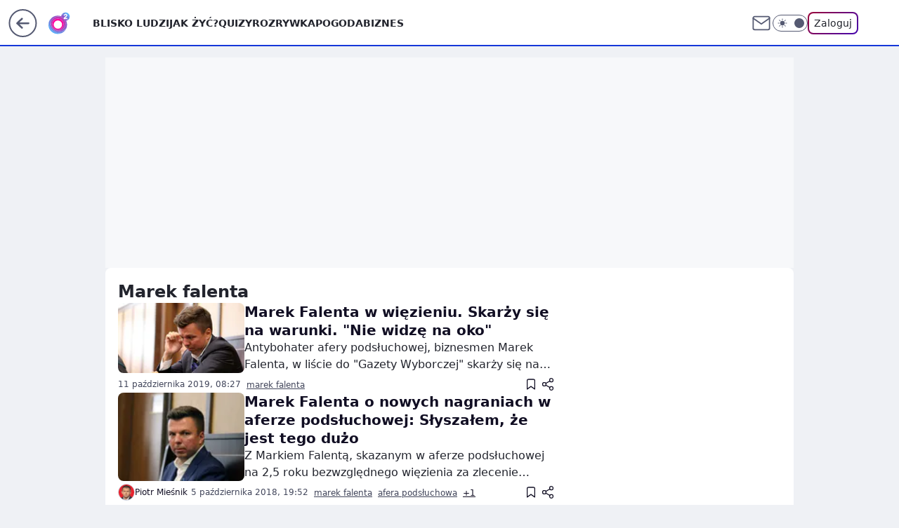

--- FILE ---
content_type: application/javascript
request_url: https://www.o2.pl/bzIucGwuTRsoFxV0WA5ADmtPQSQHHT0JPRFBa1UqQEBrKjwYKCo9JRYqPBgoKj0lFio8GCgqPSUWKjwYKCo9JRYqPBgoKj0lFio8GCgqPSUWKjwYKCo9JRYqPBgoKj0lFio8GCgqPSUWKjwYKCo9JRYqPBgoKj0lFio8GCgqPSUWKjwYKCo9JRYqPBgoKj0lFio8GCgqPSUWKjwYKCo9JRYqPBgoKj0lFio8GCgqPSUWKjwYKCo9JRYqPBgoKj0lFio8GCgqPSUWKjwYKCo9JRYqPBgoKj0lFio8GCgqPSUWKjwYKCo9JRYqPBgoKj0lFio8GCgqPSUWKjwYKCo9JRYqPBgoKj0lFio8GCgqPSUWKjwYKCo9JRYqPBgoKj0lFio8GCgqPSUWKjwYKCo9JRYqPBgoKj0lFio8GCgqPSUWKjwYKCo9JRYqPBgoKj0lFio8GCgqPSUWKjwYKCo9JRYqPBgoKj0lFio8GCgqPSUWKjwYKCo9JRYqPBgoKj0lFio8GCgqPSUWKjwYKCo9JRYqPBgoKj0lFio8GCgqPSUWKjwYKCo9JRYqPBgoKj0lFio8GCgqPSUWKjwYKCo9JRYqPBgoKj0lFio8GCgqPSUWKjwYKCo9JRYqPBgoKj0lFio8GCgqPSUWKjwYKCo9JRYqPBgoKj0lFio8GCgqPSUWKjwYKCo9JRYqPBgoKj0lFio8GCgqPSUWKjwYKCo9JRYqPBgoKj0lFio8GCgqPSUWKjwYKCo9JRYqPBgoKj0lFio8GCgqPSUWKjwYKCo9JRYqPBgoKj0lFio8GCgqPSUWKjwYKCo9JRYqPBgoKj0lFio8GCgqPSUWKjwYKCo9JRYqPBgoKkBWawBBfVVaAx4_WgAoGRMLHWYcDSseGwdVLRAQLAMaElcmR003G1sICWsI
body_size: 4036
content:
try{delete window.prebidConfig,window.prebidConfig={name:"desktop-o2.pl",hb:{units:[{code:"slot94",disabled:!1,bids:[[25,[52543,546794,72750,710]],[12,["wirtualn-d.openx.net","540921462"]],[8,[4831,"o2.pl",100220]],[1,[739390]],[14,["prebid-eu","XNEdtxheGMSt"]],[7,[1033001,10047]],[4,[17910012]],[15,["19096","267646","1503016",[10]]],[13,["desktop_o2.pl_94","62652"]],[11,["441429"]],[16,["PQOIKhFvwyJpeC5BI0MHF8y8"]]],mediaTypes:{banner:{sizes:"desktop_halfpage"}}},{code:"slot93",disabled:!1,bids:[[25,[52542,546794,72750,710]],[12,["wirtualn-d.openx.net","540921475"]],[8,[4831,"o2.pl",100220]],[1,[739387]],[14,["prebid-eu","XNEdtxheGMSt"]],[7,[1033e3,10047]],[4,[17910015]],[15,["19096","267646","1503018",[10]]],[13,["desktop_o2.pl_x93","62652"]],[11,["441430"]],[16,["PQOIKhFvwyJpeC5BI0MHF8y8"]]],mediaTypes:{banner:{sizes:"desktop_halfpage"}}},{code:"slot79",disabled:!1,bids:[[25,[51857,546794,72750,710]],[12,["wirtualn-d.openx.net","540921471"]],[8,[4831,"o2.pl",100220]],[1,[259677]],[14,["prebid-eu","XNEdtxheGMSt"]],[7,[1032999,10047]],[4,[17910017]],[15,["19096","267646","1326560",[10]]],[13,["o2.pl_desktop_79","62652"]],[11,["268982"]],[16,["PQOIKhFvwyJpeC5BI0MHF8y8"]]],mediaTypes:{banner:{sizes:"desktop_halfpage"}}},{code:"slot62",disabled:!1,restrict:{layout:["wide"]},bids:[[25,[73944,546794,72750,710]],[12,["wirtualn-d.openx.net","540921481"]],[8,[4831,"o2.pl",100220]],[1,[739400]],[14,["prebid-eu","XNEdtxheGMSt"]],[7,[1032998,10047]],[4,[17910020]],[15,["19096","267646","1503020",[2]]],[13,["desktop_o2.pl_x62","62652"]],[11,["441431"]],[16,["8ESGGHFl3wnv7h6Op0zNspWo"]]],mediaTypes:{banner:{sizes:"desktop_billboard_728_x62"}}},{code:"slot62",disabled:!1,restrict:{layout:["narrow"]},bids:[[25,[73944,546794,72750,710]],[12,["wirtualn-d.openx.net","540921481"]],[8,[4831,"o2.pl",100220]],[1,[739400]],[14,["prebid-eu","XNEdtxheGMSt"]],[7,[1032998,10047]],[4,[17910020]],[15,["19096","267646","1503020",[2]]],[13,["desktop_o2.pl_x62","62652"]],[11,["441431"]],[16,["8ESGGHFl3wnv7h6Op0zNspWo"]]],mediaTypes:{banner:{sizes:"desktop_midtext_620"}}},{code:"slot53",disabled:!1,bids:[[25,[51879,546794,72750,710]],[12,["wirtualn-d.openx.net","540921477"]],[8,[4831,"o2.pl",100220]],[1,[739396]],[14,["prebid-eu","XNEdtxheGMSt"]],[4,[12935291]],[15,["19096","267646","1326532",[2,40,41,57]]],[13,["desktop_o2.pl_53","62652"]],[11,["441433"]],[16,["8ESGGHFl3wnv7h6Op0zNspWo"]]],mediaTypes:{banner:{sizes:"desktop_contentbox_970"}}},{code:"slot37",disabled:!1,bids:[[25,[71517,546794,72750,710]],[12,["wirtualn-d.openx.net","540921472"]],[8,[4831,"o2.pl",100220]],[1,[739389]],[14,["prebid-eu","XNEdtxheGMSt"]],[7,[1032996,10047]],[4,[17910023]],[15,["19096","267646","1503024",[10]]],[13,["desktop_o2.pl_x37","62652"]],[11,["441432"]],[16,["PQOIKhFvwyJpeC5BI0MHF8y8"]],[6,[24918229]],[21,["926233"]]],mediaTypes:{banner:{sizes:"desktop_halfpage"}}},{code:"slot36",disabled:!1,bids:[[25,[67462,546794,72750,710]],[12,["wirtualn-d.openx.net","540921473"]],[8,[4831,"o2.pl",100220]],[1,[739391]],[14,["prebid-eu","XNEdtxheGMSt"]],[7,[1032995,10047]],[4,[17910026]],[15,["19096","267646","1503022",[10]]],[13,["desktop_o2.pl_x36","62652"]],[11,["441436"]],[16,["PQOIKhFvwyJpeC5BI0MHF8y8"]],[6,[24918229]],[1,[1722986],"sigma"]],mediaTypes:{banner:{sizes:"desktop_halfpage"}}},{code:"slot35",disabled:!1,bids:[[25,[54834,546794,72750,710]],[12,["wirtualn-d.openx.net","540921474"]],[8,[4831,"o2.pl",100220]],[1,[543255]],[14,["prebid-eu","XNEdtxheGMSt"]],[7,[1032993,10047]],[4,[12863134]],[15,["19096","267646","1326522",[10]]],[13,["desktop_o2.pl_x35","62652"]],[11,["279040"]],[16,["PQOIKhFvwyJpeC5BI0MHF8y8"]]],mediaTypes:{banner:{sizes:"desktop_halfpage"}}},{code:"slot34",disabled:!1,bids:[[25,[51852,546794,72750,710]],[12,["wirtualn-d.openx.net","540921494"]],[8,[4831,"o2.pl",100220]],[1,[739392]],[14,["prebid-eu","XNEdtxheGMSt"]],[7,[1032992,10047]],[4,[17910028]],[15,["19096","267646","1503026",[15]]],[13,["desktop_o2.pl_x34","62652"]],[11,["441437"]],[16,["q6dX4vZcUv1xYB3a0rE93p44"]],[6,[24918213]]],mediaTypes:{banner:{sizes:"desktop_rectangle"}}},{code:"slot32",disabled:!1,bids:[[25,[51863,546794,72750,710]],[12,["wirtualn-d.openx.net","540921495"]],[8,[4831,"o2.pl",100220]],[1,[739393]],[14,["prebid-eu","XNEdtxheGMSt"]],[7,[1032991,10047]],[4,[17910031]],[15,["19096","267646","1503030",[15]]],[13,["desktop_o2.pl_x32","62652"]],[11,["441439"]],[20,[207633,192419]],[16,["q6dX4vZcUv1xYB3a0rE93p44"]]],mediaTypes:{banner:{sizes:"desktop_midtext_620"}}},{code:"slot32",disabled:!1,restrict:{ctype:["article"]},bids:[[20,[207631,192417,!0]],[13,["desktop_outstream","62652",{mimes:["video/mp4","video/x-ms-wmv","video/webm","video/3gpp","application/javascript"],skippable:!0,minduration:5,maxduration:35,startdelay:0,api:[1,2],protocols:[2,3,5,6,7,8],battr:[8,9,13,14,17],linearity:1,placement:3,minbitrate:500,maxbitrate:7e3}]]],mediaTypes:{video:{context:"outstream",playerSize:[640,480],mimes:["video/mp4","video/x-ms-wmv","video/webm","video/3gpp","application/javascript"],protocols:[2,3,5,6,7,8],api:[2],maxduration:30,linearity:1,placement:2,plcmt:4}},renderer:{backupOnly:!0}},{code:"slot29",disabled:!1,bids:[[25,[51862,546794,72750,710]],[12,["wirtualn-d.openx.net","540921496"]],[8,[4831,"o2.pl",100220]],[1,[739394]],[14,["prebid-eu","XNEdtxheGMSt"]],[4,[17909903]],[15,["19096","267646","1503032",[15]]],[13,["desktop_o2.pl_29","62652"]],[11,["441441"]],[16,["q6dX4vZcUv1xYB3a0rE93p44"]]],mediaTypes:{banner:{sizes:"desktop_midtext_620"}}},{code:"slot18",disabled:!1,mediaTypes:{banner:{sizes:"desktop_billboard_970"}},bids:[[1,[1831493]],[4,[16836233]],[8,[4831,"o2.pl",100220]],[14,["prebid-eu","XNEdtxheGMSt"]],[25,[52686,1017486,272116,710]],[11,["331333"]],[16,["8ESGGHFl3wnv7h6Op0zNspWo"]],[13,["desktop_o2.pl_x18","62652"]],[15,["19096","267646","1326512",[57]]]]},{code:"slot17",disabled:!1,bids:[[13,["o2.pl_desktop_17","62652"]],[16,["8ESGGHFl3wnv7h6Op0zNspWo"]],[15,["19096","267646","1326508",[57]]],[14,["prebid-eu","XNEdtxheGMSt"]]],mediaTypes:{banner:{sizes:"desktop_billboard_970"}}},{code:"slot16",disabled:!1,bids:[[25,[52684,546794,72750,710]],[12,["wirtualn-d.openx.net","540921478"]],[8,[4831,"o2.pl",100220]],[1,[739395]],[14,["prebid-eu","XNEdtxheGMSt"]],[7,[1032987,10047]],[4,[17909904]],[15,["19096","267646","1503034",[2,40,41,57]]],[13,["desktop_o2.pl_x16","62652"]],[11,["441434"]],[16,["8ESGGHFl3wnv7h6Op0zNspWo"]]],mediaTypes:{banner:{sizes:"desktop_billboard_970"}}},{code:"slot15",disabled:!1,bids:[[25,[52591,546794,72750,710]],[12,["wirtualn-d.openx.net","540921479"]],[8,[4831,"o2.pl",100220]],[1,[739397]],[14,["prebid-eu","XNEdtxheGMSt"]],[7,[1032986,10047]],[4,[17909905]],[15,["19096","267646","1503038",[2,40,41,57]]],[13,["desktop_o2.pl_x15","62652"]],[11,["441435"]],[16,["8ESGGHFl3wnv7h6Op0zNspWo"]]],mediaTypes:{banner:{sizes:"desktop_billboard_970"}}},{code:"slot12",disabled:!1,bids:[[25,[51854,546794,72750,710]],[12,["wirtualn-d.openx.net","538749254"]],[8,[4831,"o2.pl",100220]],[1,[327670]],[14,["prebid-eu","XNEdtxheGMSt"]],[7,[1032984,10047]],[4,[12863124]],[15,["19096","267646","1503040",[15]]],[13,["o2.pl_desktop_12","62652"]],[11,["279034"]],[16,["q6dX4vZcUv1xYB3a0rE93p44"]]],mediaTypes:{banner:{sizes:"desktop_midtext_620"}}},{code:"slot11",disabled:!1,bids:[[25,[51853,546794,72750,710]],[12,["wirtualn-d.openx.net","540921497"]],[8,[4831,"o2.pl",100220]],[1,[366460]],[14,["prebid-eu","XNEdtxheGMSt"]],[7,[1032983,10047]],[4,[17909906]],[15,["19096","267646","1503042",[15]]],[13,["desktop_o2.pl_x11","62652"]],[11,["441442"]],[20,[207634,192420]],[16,["q6dX4vZcUv1xYB3a0rE93p44"]]],mediaTypes:{banner:{sizes:"desktop_midtext_620"}}},{code:"slot5",disabled:!1,bids:[[25,[32046,546794,72750,710]],[12,["wirtualn-d.openx.net","538749240"]],[8,[4831,"o2.pl",100220]],[1,[366463]],[14,["prebid-eu","XNEdtxheGMSt"]],[7,[1032982,10047]],[4,[17909907]],[15,["19096","267646","1503044",[15]]],[13,["desktop_o2.pl_x5","62652"]],[11,["757526"]],[16,["q6dX4vZcUv1xYB3a0rE93p44"]],[20,[207628,192414]],[6,[24918213]],[1,[1722984],"sigma"]],mediaTypes:{banner:{sizes:"desktop_midtext_620"}}},{code:"slot3",disabled:!1,bids:[[25,[32048,546794,72750,710]],[12,["wirtualn-d.openx.net","540921480"]],[8,[4831,"o2.pl",100220]],[1,[739398]],[14,["prebid-eu","XNEdtxheGMSt"]],[7,[1009877,10047]],[4,[9507896]],[15,["19096","267646","1326488",[2,40,41,57]]],[13,["desktop_o2.pl_x03","62652"]],[11,["705565"]],[16,["8ESGGHFl3wnv7h6Op0zNspWo"]],[6,[24918220]]],mediaTypes:{banner:{sizes:"desktop_billboard_970"}}},{code:"slot13",disabled:!1,bids:[[25,[51855,546794,72750,710]],[12,["wirtualn-d.openx.net","538749256"]],[8,[4831,"o2.pl",100220]],[1,[327671]],[14,["prebid-eu","XNEdtxheGMSt"]],[7,[1030481,10047]],[4,[15779059]],[15,["19096","267646","1326506",[15]]],[13,["desktop_o2.pl_x13","62652"]],[11,["279035"]],[16,["q6dX4vZcUv1xYB3a0rE93p44"]],[1,[1722984],"sigma"]],mediaTypes:{banner:{sizes:"desktop_midtext_620"}}},{code:"slot14",disabled:!1,bids:[[25,[52538,546794,72750,710]],[12,["wirtualn-d.openx.net","540921498"]],[8,[4831,"o2.pl",100220]],[1,[366461]],[14,["prebid-eu","XNEdtxheGMSt"]],[7,[1032985,10047]],[4,[17909909]],[15,["19096","267646","1503046",[15]]],[13,["desktop_o2.pl_x14","62652"]],[11,["705567"]],[16,["q6dX4vZcUv1xYB3a0rE93p44"]]],mediaTypes:{banner:{sizes:"desktop_midtext_620"}}},{code:"slot150",disabled:!1,mediaTypes:{video:{context:"instream",playerSize:[640,480],mimes:["video/mp4","video/x-ms-wmv","video/webm","video/3gpp","application/javascript"],protocols:[2,3,5,6,7,8],api:[2],maxduration:30,linearity:1,placement:1,plcmt:2,startdelay:0}},bids:[[4,[9493373,{skippable:!1,playback_method:"auto_play_sound_off"}]],[12,["wirtualn-d.openx.net","540094714"]],[13,["desktop_o2.pl_x150","62652",{mimes:["video/mp4","video/x-ms-wmv","video/webm","video/3gpp","application/javascript"],skippable:!0,minduration:5,maxduration:30,startdelay:0,api:[1,2],protocols:[2,3,5,6,7,8],battr:[8,9,13,14,17],linearity:1,placement:3,minbitrate:500,maxbitrate:7e3}]],[25,[42470,546794,72750,710,{protocol:8,startDelay:1}]],[15,["19096","267646","1583864",[201],{language:"pl"}]],[11,["452676",[640,480],{mimes:["video/mp4","video/x-ms-wmv","video/webm","video/3gpp","application/javascript"],minduration:0,maxduration:30,protocols:[2,3,5,6,7,8]}]],[1,[219480]],[8,[4831,"pwp.o2.pl",100220,{skip:1,playbackmethod:[6]}]],[1,[2159466],"sigma"]]},{code:"slot99",disabled:!1,bids:[[1,[543257]],[4,[12935295]],[8,[4831,"pwp.o2.pl",100220]],[12,["wirtualn-d.openx.net","540956774"]],[14,["prebid-eu","XNEdtxheGMSt"]],[25,[51858,546794,72750,710]],[15,["19096","267646","1326568",[10,15]]],[11,["279043"]],[13,["desktop_o2.pl_x99","62652"]],[16,["PQOIKhFvwyJpeC5BI0MHF8y8"]]],mediaTypes:{banner:{sizes:"desktop_halfpage"}}},{code:"slot11",disabled:!1,bids:[[15,["19096","267646","1584538",[203],{language:"pl"}]],[11,["452678",[640,480],{mimes:["video/mp4","video/x-ms-wmv","video/webm","video/3gpp","application/javascript"],minduration:0,maxduration:30,protocols:[2,3,5,6,7,8]}]],[20,[207632,192418,!0]],[13,["desktop_outstream","62652",{mimes:["video/mp4","video/x-ms-wmv","video/webm","video/3gpp","application/javascript"],skippable:!0,minduration:5,maxduration:35,startdelay:0,api:[1,2],protocols:[2,3,5,6,7,8],battr:[8,9,13,14,17],linearity:1,placement:3,minbitrate:500,maxbitrate:7e3}]]],mediaTypes:{video:{context:"outstream",playerSize:[640,480],mimes:["video/mp4","video/x-ms-wmv","video/webm","video/3gpp","application/javascript"],protocols:[2,3,5,6,7,8],api:[2],maxduration:30,linearity:1,placement:2,plcmt:4}},renderer:{backupOnly:!0}},{code:"slot21",disabled:!1,bids:[[8,[4831,"o2.pl",100220,!0]],[4,[19432769]],[14,["prebid-eu","XNEdtxheGMSt"]],[13,["WP_Desktop_RON_Native","62652"]],[1,[830703]],[12,["wirtualn-d.openx.net","562877857"]]],mediaTypes:{native:{title:{required:!0,len:80},image:{required:!0,sizes:[300,150],aspect_ratios:[{ratio_width:2,ratio_height:1,min_width:300,min_height:150}]},sponsoredBy:{required:!1}}}},{code:"slot25",disabled:!1,bids:[[1,[801764]],[4,[18943755]],[14,["prebid-eu","XNEdtxheGMSt"]],[8,[4831,"o2.pl",100220]],[11,["279043"]],[12,["wirtualn-d.openx.net","541030181"]],[15,["19096","267646","1647052",[15,16]]],[7,[1034518,10047]],[13,["desktop_o2.pl_x25","62652"]],[16,["q6dX4vZcUv1xYB3a0rE93p44"]]],mediaTypes:{banner:{sizes:"desktop_midtext_640"}}},{code:"slot33",disabled:!1,bids:[[1,[801767]],[4,[18943760]],[14,["prebid-eu","XNEdtxheGMSt"]],[8,[4831,"o2.pl",100220]],[11,["487068"]],[12,["wirtualn-d.openx.net","541030182"]],[15,["19096","267646","1647060",[15,16]]],[7,[1034519,10047]],[13,["desktop_o2.pl_x33","62652"]],[16,["q6dX4vZcUv1xYB3a0rE93p44"]]],mediaTypes:{banner:{sizes:"desktop_midtext_640"}}},{code:"slot95",disabled:!1,mediaTypes:{banner:{sizes:"desktop_halfpage"}},bids:[[1,[810326]],[4,[19075255]],[14,["prebid-eu","XNEdtxheGMSt"]],[8,[4831,"o2.pl",100220]],[12,["wirtualn-d.openx.net","541046327"]],[7,[1034990,10047]],[11,["494689"]],[13,["desktop_o2.pl_x95","62652"]],[15,["19096","267646","1676638",[10,15]]],[25,[51961,546794,72750,710]],[16,["PQOIKhFvwyJpeC5BI0MHF8y8"]]]},{code:"slot20",disabled:!1,mediaTypes:{native:{title:{required:!0,len:80},image:{required:!0,sizes:[300,150],aspect_ratios:[{ratio_width:2,ratio_height:1,min_width:300,min_height:150}]},sponsoredBy:{required:!1}}},bids:[[4,[19432768]],[8,[4831,"o2.pl",100220,!0]],[14,["prebid-eu","XNEdtxheGMSt"]],[13,["WP_Desktop_RON_Native","62652"]],[1,[830702]],[12,["wirtualn-d.openx.net","562877859"]]]},{code:"slot40",pauseAd:!0,disabled:!1,mediaTypes:{banner:{sizes:"desktop_rectangle"}},bids:[[8,[4831,"o2.pl",100220]],[1,[842755]],[4,[19695278]],[16,["q6dX4vZcUv1xYB3a0rE93p44"]],[14,["prebid-eu","XNEdtxheGMSt"]]]},{code:"slot9",disabled:!1,pauseAd:!0,mediaTypes:{banner:{sizes:"desktop_billboard_970"}},bids:[[8,[4831,"o2.pl",100220]],[1,[848435]],[14,["prebid-eu","XNEdtxheGMSt"]],[11,["705566"]],[4,[22384983]],[16,["8ESGGHFl3wnv7h6Op0zNspWo"]],[25,[106619,546794,72750,710]],[13,["desktop_o2.pl_x9","62652"]],[15,["19096","267646","1326508",[57]]]]},{code:"slot70",disabled:!1,mediaTypes:{banner:{sizes:"desktop_billboard_970"}},bids:[[8,[4831,"o2.pl",100220]],[14,["prebid-eu","XNEdtxheGMSt"]],[1,[923040]],[4,[20631873]],[12,["wirtualn-d.openx.net","543815697"]],[25,[51954,546794,72750,710]],[13,["desktop_o2.pl_x70","62652"]],[11,["268981"]],[15,["19096","267646","1900084",[2,40,41,57]]],[16,["8ESGGHFl3wnv7h6Op0zNspWo"]]]},{code:"slot71",disabled:!1,mediaTypes:{banner:{sizes:"desktop_halfpage"}},bids:[[8,[4831,"o2.pl",100220]],[14,["prebid-eu","XNEdtxheGMSt"]],[1,[923043]],[4,[20631874]],[12,["wirtualn-d.openx.net","543815699"]],[7,[1039469,10047]],[25,[90665,546794,72750,710]],[13,["desktop_o2.pl_x71","62652"]],[11,["600573"]],[15,["19096","267646","1900086",[10,15]]],[16,["PQOIKhFvwyJpeC5BI0MHF8y8"]]]},{code:"slot72",disabled:!1,mediaTypes:{banner:{sizes:"desktop_rectangle"}},bids:[[8,[4831,"o2.pl",100220]],[14,["prebid-eu","XNEdtxheGMSt"]],[1,[923044]],[4,[20631875]],[12,["wirtualn-d.openx.net","543815700"]],[7,[1039470,10047]],[25,[90666,546794,72750,710]],[13,["desktop_o2.pl_x72","62652"]],[11,["279044"]],[15,["19096","267646","1900088",[10,15]]],[16,["PQOIKhFvwyJpeC5BI0MHF8y8"]]]},{code:"slot73",disabled:!1,mediaTypes:{banner:{sizes:"desktop_halfpage"}},bids:[[8,[4831,"o2.pl",100220]],[14,["prebid-eu","XNEdtxheGMSt"]],[1,[923042]],[4,[20631876]],[12,["wirtualn-d.openx.net","543815701"]],[7,[1039471,10047]],[25,[90667,546794,72750,710]],[13,["desktop_o2.pl_x73","62652"]],[11,["600574"]],[15,["19096","267646","1900090",[10,15]]],[16,["PQOIKhFvwyJpeC5BI0MHF8y8"]]]},{code:"slot74",disabled:!1,mediaTypes:{banner:{sizes:"desktop_halfpage"}},bids:[[8,[4831,"o2.pl",100220]],[14,["prebid-eu","XNEdtxheGMSt"]],[1,[923041]],[4,[20631877]],[12,["wirtualn-d.openx.net","543815703"]],[7,[1039472,10047]],[25,[90668,546794,72750,710]],[13,["desktop_o2.pl_x74","62652"]],[11,["600575"]],[15,["19096","267646","1900092",[10,15]]],[16,["PQOIKhFvwyJpeC5BI0MHF8y8"]]]},{code:"slot80",disabled:!1,mediaTypes:{native:{title:{required:!0,len:80},image:{required:!0,sizes:[300,150],aspect_ratios:[{ratio_width:2,ratio_height:1,min_width:300,min_height:150}]},sponsoredBy:{required:!1}}},bids:[[8,[4831,"o2.pl",100220,!0]],[13,["WP_Desktop_RON_Native","62652"]],[1,[740875]],[14,["prebid-eu","XNEdtxheGMSt"]],[12,["wirtualn-d.openx.net","562877852"]]]},{code:"slot81",disabled:!1,mediaTypes:{native:{title:{required:!0,len:80},image:{required:!0,sizes:[300,150],aspect_ratios:[{ratio_width:2,ratio_height:1,min_width:300,min_height:150}]},sponsoredBy:{required:!1}}},bids:[[8,[4831,"o2.pl",100220,!0]],[13,["WP_Desktop_RON_Native","62652"]],[1,[740876]],[14,["prebid-eu","XNEdtxheGMSt"]],[12,["wirtualn-d.openx.net","562877853"]]]},{code:"slot67",disabled:!0,mediaTypes:{banner:{sizes:"desktop_banner_300"}},bids:[[8,[4831,"o2.pl",100220]],[11,["685776"]],[1,[1070089]],[15,["19096","267646","1326570",[19]]],[14,["prebid-eu","XNEdtxheGMSt"]]]},{code:"slot22",disabled:!1,mediaTypes:{native:{title:{required:!0,len:80},image:{required:!0,sizes:[300,150],aspect_ratios:[{ratio_width:2,ratio_height:1,min_width:300,min_height:150}]},sponsoredBy:{required:!1}}},bids:[[8,[4831,"o2.pl",100220,!0]],[13,["WP_Desktop_RON_Native","62652"]],[1,[1130013]],[14,["prebid-eu","XNEdtxheGMSt"]],[12,["wirtualn-d.openx.net","562877860"]]]},{code:"slot23",disabled:!1,mediaTypes:{native:{title:{required:!0,len:80},image:{required:!0,sizes:[300,150],aspect_ratios:[{ratio_width:2,ratio_height:1,min_width:300,min_height:150}]},sponsoredBy:{required:!1}}},bids:[[8,[4831,"o2.pl",100220,!0]],[13,["WP_Desktop_RON_Native","62652"]],[1,[1130014]],[14,["prebid-eu","XNEdtxheGMSt"]],[12,["wirtualn-d.openx.net","562877861"]]]},{code:"slot59",disabled:!1,mediaTypes:{banner:{sizes:"desktop_halfpage"}},bids:[[1,[1130017]],[4,[22597842]],[8,[4831,"o2.pl",100220]],[11,["715258"]],[13,["desktop_o2.pl_x59","62652"]],[15,["19096","267646","1326538",[10,15]]],[25,[52683,546794,72750,710]],[14,["prebid-eu","XNEdtxheGMSt"]],[12,["wirtualn-d.openx.net","545690603"]],[7,[1052760,10047]],[16,["PQOIKhFvwyJpeC5BI0MHF8y8"]]]},{code:"slot19",disabled:!1,mediaTypes:{banner:{sizes:"desktop_billboard_970"}},bids:[[1,[1251852]],[4,[23767359]],[7,[1009752,10047]],[8,[4831,"o2.pl",100220]],[11,["758870"]],[12,["wirtualn-d.openx.net","556401944"]],[25,[53506,546794,72750,710]],[14,["prebid-eu","XNEdtxheGMSt"]],[15,["19096","267646","2254662",[57]]],[13,["desktop_o2.pl_x19","62652"]],[16,["8ESGGHFl3wnv7h6Op0zNspWo"]]]},{code:"slot90",disabled:!1,mediaTypes:{banner:{sizes:"desktop_billboard_970"}},bids:[[1,[1251858]],[4,[23767360]],[7,[1009752,10047]],[8,[4831,"o2.pl",100220]],[11,["758878"]],[12,["wirtualn-d.openx.net","556401945"]],[25,[51959,546794,72750,710]],[14,["prebid-eu","XNEdtxheGMSt"]],[15,["19096","267646","2254664",[57]]],[13,["desktop_o2.pl_x90","62652"]],[16,["8ESGGHFl3wnv7h6Op0zNspWo"]]]},{code:"slot50",disabled:!1,mediaTypes:{banner:{sizes:"desktop_billboard_970"}},bids:[[1,[1251862]],[4,[23767361]],[7,[1009752,10047]],[8,[4831,"o2.pl",100220]],[11,["758879"]],[12,["wirtualn-d.openx.net","556401955"]],[25,[52681,546794,72750,710]],[14,["prebid-eu","XNEdtxheGMSt"]],[15,["19096","267646","2254666",[57]]],[13,["desktop_o2.pl_x50","62652"]],[16,["8ESGGHFl3wnv7h6Op0zNspWo"]]]},{code:"slot27",disabled:!1,restrict:{layout:["wide"]},mediaTypes:{banner:{sizes:"desktop_skyscraper"}},bids:[[8,[4831,"o2.pl",100220]],[14,["prebid-eu","XNEdtxheGMSt"]],[16,["Cnwi37o3mAUcpCSJBgjYZJdP"]],[1,[1343126]],[4,[24264586]],[11,["777495"]],[25,[73954,546794,72750,710]],[13,["desktop_o2.pl_x27","62652"]],[15,["19096","267646","1583864",[9]]],[7,[1056920,10047]]]},{code:"slot151",disabled:!1,mediaTypes:{video:{context:"instream",playerSize:[640,480],mimes:["video/mp4","video/x-ms-wmv","video/webm","video/3gpp","application/javascript"],protocols:[2,3,5,6,7,8],api:[2],maxduration:16,linearity:1,placement:1,plcmt:2,startdelay:0}},bids:[[4,[9493373,{skippable:!1,playback_method:"auto_play_sound_off"}]],[13,["desktop_o2.pl_x151","62652",{mimes:["video/mp4","video/x-ms-wmv","video/webm","video/3gpp","application/javascript"],skippable:!0,minduration:5,maxduration:16,startdelay:0,api:[1,2],protocols:[2,3,5,6,7,8],battr:[8,9,13,14,17],linearity:1,placement:3,minbitrate:500,maxbitrate:7e3}]],[25,[42470,546794,72750,710,{protocol:8,startDelay:1}]]]},{code:"slot5",restrict:{ctype:["article"]},disabled:!1,mediaTypes:{video:{context:"outstream",playerSize:[640,480],mimes:["video/mp4","video/x-ms-wmv","video/webm","video/3gpp","application/javascript"],protocols:[2,3,5,6,7,8],api:[2],maxduration:30,linearity:1,placement:2,plcmt:4}},bids:[[20,[207625,192411,!0]],[13,["desktop_outstream","62652",{mimes:["video/mp4","video/x-ms-wmv","video/webm","video/3gpp","application/javascript"],skippable:!0,minduration:5,maxduration:35,startdelay:0,api:[1,2],protocols:[2,3,5,6,7,8],battr:[8,9,13,14,17],linearity:1,placement:3,minbitrate:500,maxbitrate:7e3}]]],renderer:{backupOnly:!0}},{code:"slot61",disabled:!1,mediaTypes:{banner:{sizes:"desktop_midtext_620"}},bids:[[8,[4831,"o2.pl",100220]],[14,["prebid-eu","XNEdtxheGMSt"]],[1,[1864219]],[15,["19096","267646","3240184",[16]]],[11,["1076259"]],[7,[3123408,20]],[25,[89443,546794,72750,710]],[13,["Desktop_o2.pl_x61","62652"]],[16,["4bTccGOL8CKYn53eAyf0EugW"]],[4,[32069710]],[12,["wirtualn-d.openx.net","560616507"]]]},{code:"slot541",disabled:!1,mediaTypes:{banner:{sizes:"desktop_halfpage"}},bids:[[8,[4831,"o2.pl",100220]],[14,["prebid-eu","XNEdtxheGMSt"]],[16,["PQOIKhFvwyJpeC5BI0MHF8y8"]],[1,[2084214]],[4,[35483801]],[11,["1198836"]],[12,["wirtualn-d.openx.net","562393549"]],[13,["desktop_o2.pl_x541","62652"]],[15,["19096","267646","1326522",[10]]],[25,[62986,546794,72750,710]],[7,[3173446,20]]]},{code:"slot82",disabled:!1,mediaTypes:{native:{title:{required:!0,len:80},image:{required:!0,sizes:[300,150],aspect_ratios:[{min_width:300,min_height:150,ratio_width:2,ratio_height:1}]},sponsoredBy:{required:!1}}},bids:[[8,[4831,"o2.pl",100220,!0]],[14,["prebid-eu","XNEdtxheGMSt"]],[1,[2084217]],[4,[35483811]],[12,["wirtualn-d.openx.net","562393554"]],[13,["desktop_o2.pl_x82","62652"]],[25,[126975,546794,72750,710]]]},{code:"slot83",disabled:!1,mediaTypes:{native:{title:{required:!0,len:80},image:{required:!0,sizes:[300,150],aspect_ratios:[{min_width:300,min_height:150,ratio_width:2,ratio_height:1}]},sponsoredBy:{required:!1}}},bids:[[8,[4831,"o2.pl",100220,!0]],[14,["prebid-eu","XNEdtxheGMSt"]],[1,[2084218]],[4,[35483810]],[12,["wirtualn-d.openx.net","562393558"]],[13,["desktop_o2.pl_x83","62652"]],[25,[126976,546794,72750,710]]]},{code:"slot52",disabled:!1,mediaTypes:{banner:{sizes:"desktop_rectangle"}},bids:[[8,[4831,"o2.pl",100220]],[14,["prebid-eu","XNEdtxheGMSt"]],[16,["q6dX4vZcUv1xYB3a0rE93p44"]],[1,[2084215]],[4,[35483802]],[11,["1198838"]],[12,["wirtualn-d.openx.net","562393562"]],[13,["desktop_o2.pl_x52","62652"]],[15,["19096","267646","1326522",[15]]],[25,[52590,546794,72750,710]],[7,[3173447,20]]]},{code:"slot92",disabled:!1,mediaTypes:{banner:{sizes:"desktop_rectangle"}},bids:[[8,[4831,"o2.pl",100220]],[14,["prebid-eu","XNEdtxheGMSt"]],[16,["q6dX4vZcUv1xYB3a0rE93p44"]],[1,[2084216]],[4,[35483803]],[11,["1198839"]],[12,["wirtualn-d.openx.net","562393565"]],[13,["desktop_o2.pl_x92","62652"]],[15,["19096","267646","1326522",[15]]],[25,[52541,546794,72750,710]],[7,[3173448,20]]]},{code:"slot12",disabled:!1,mediaTypes:{video:{context:"outstream",playerSize:[640,480],mimes:["video/mp4","video/x-ms-wmv","video/webm","video/3gpp","application/javascript"],protocols:[2,3,5,6,7,8],api:[2],maxduration:30,linearity:1,placement:2,plcmt:4}},bids:[[20,[252220,235461,!0]]],renderer:{backupOnly:!0}},{code:"slot13",disabled:!1,mediaTypes:{video:{context:"outstream",playerSize:[640,480],mimes:["video/mp4","video/x-ms-wmv","video/webm","video/3gpp","application/javascript"],protocols:[2,3,5,6,7,8],api:[2],maxduration:30,linearity:1,placement:2,plcmt:4}},bids:[[20,[252221,235462,!0]]],renderer:{backupOnly:!0}},{code:"slot14",disabled:!1,mediaTypes:{video:{context:"outstream",playerSize:[640,480],mimes:["video/mp4","video/x-ms-wmv","video/webm","video/3gpp","application/javascript"],protocols:[2,3,5,6,7,8],api:[2],maxduration:30,linearity:1,placement:2,plcmt:4}},bids:[[20,[252222,235463,!0]]],renderer:{backupOnly:!0}},{code:"slot4",disabled:!1,mediaTypes:{banner:{sizes:"desktop_rectangle"}},bids:[[8,[4831,"o2.pl",100220]],[14,["prebid-eu","XNEdtxheGMSt"]],[16,["NAgrXhUu3D2YBazHy3qlOB7P"]],[1,[2214184]],[11,["1306885"]],[7,[3201357,20]],[12,["wirtualn-d.openx.net","564241350"]],[13,["desktop_o2.pl_x4","62652"]],[25,[107428,546794,72750,710]],[4,[12863124]]]},{code:"slot28",disabled:!1,mediaTypes:{native:{title:{required:!0,len:80},image:{required:!0,sizes:[300,150],aspect_ratios:[{min_width:300,min_height:150,ratio_width:2,ratio_height:1}]},sponsoredBy:{required:!1}}},bids:[[8,[4831,"o2.pl",100220,!0]],[14,["prebid-eu","XNEdtxheGMSt"]],[1,[2214183]],[13,["desktop_o2.pl_x28","62652"]],[25,[107428,546794,72750,710]],[4,[35483811]]]},{code:"slot30",disabled:!1,mediaTypes:{banner:{sizes:"desktop_billboard_x30"}},bids:[[8,[4831,"o2.pl",100220]],[14,["prebid-eu","XNEdtxheGMSt"]],[16,["gGe1k5V4vdSakS0VK0ePy3m0"]],[1,[2214186]],[11,["1306885"]],[7,[3201358,20]],[12,["wirtualn-d.openx.net","564241350"]],[13,["desktop_o2.pl_x30","62652"]],[25,[107428,546794,72750,710]],[4,[12863124]]]},{code:"slot39",disabled:!1,restrict:{layout:["wide"]},mediaTypes:{banner:{sizes:"desktop_rectangle"}},bids:[[8,[4831,"o2.pl",100220]],[14,["prebid-eu","XNEdtxheGMSt"]],[16,["NAgrXhUu3D2YBazHy3qlOB7P"]],[1,[2214184]],[11,["1306885"]],[7,[3201359,20]],[12,["wirtualn-d.openx.net","564241350"]],[13,["desktop_o2.pl_x39","62652"]],[25,[107428,546794,72750,710]],[4,[12863124]]]},{code:"slot51",disabled:!1,mediaTypes:{banner:{sizes:"desktop_billboard_970"}},bids:[[8,[4831,"o2.pl",100220]],[14,["prebid-eu","XNEdtxheGMSt"]],[16,["L712Ftqk3ZrfelKyltKcgRje"]],[1,[2214185]],[11,["1306885"]],[7,[3201360,20]],[12,["wirtualn-d.openx.net","564241350"]],[13,["desktop_o2.pl_x51","62652"]],[25,[107428,546794,72750,710]],[4,[12863124]]]},{code:"slot63",disabled:!1,restrict:{layout:["wide"]},mediaTypes:{banner:{sizes:"desktop_halfpage"}},bids:[[8,[4831,"o2.pl",100220]],[14,["prebid-eu","XNEdtxheGMSt"]],[16,["2W1VKQYkOpOWz1JCFlR4YjOQ"]],[1,[2214187]],[11,["1306885"]],[7,[3201361,20]],[12,["wirtualn-d.openx.net","564241350"]],[13,["desktop_o2.pl_x63","62652"]],[25,[107428,546794,72750,710]],[4,[12863124]]]},{code:"slot709",disabled:!1,mediaTypes:{native:{title:{required:!0,len:80},image:{required:!0,sizes:[300,150],aspect_ratios:[{min_width:300,min_height:150,ratio_width:2,ratio_height:1}]},sponsoredBy:{required:!1}}},bids:[[8,[4831,"o2.pl",100220,!0]],[14,["prebid-eu","XNEdtxheGMSt"]],[1,[2214183]],[13,["desktop_o2.pl_x709","62652"]],[25,[107428,546794,72750,710]],[4,[35483811]]]},{code:"slot710",disabled:!1,mediaTypes:{native:{title:{required:!0,len:80},image:{required:!0,sizes:[300,150],aspect_ratios:[{min_width:300,min_height:150,ratio_width:2,ratio_height:1}]},sponsoredBy:{required:!1}}},bids:[[8,[4831,"o2.pl",100220,!0]],[14,["prebid-eu","XNEdtxheGMSt"]],[1,[2214183]],[13,["desktop_o2.pl_x710","62652"]],[25,[107428,546794,72750,710]],[4,[35483811]]]},{code:"slot711",disabled:!1,mediaTypes:{native:{title:{required:!0,len:80},image:{required:!0,sizes:[300,150],aspect_ratios:[{min_width:300,min_height:150,ratio_width:2,ratio_height:1}]},sponsoredBy:{required:!1}}},bids:[[8,[4831,"o2.pl",100220,!0]],[14,["prebid-eu","XNEdtxheGMSt"]],[1,[2214183]],[13,["desktop_o2.pl_x711","62652"]],[25,[107428,546794,72750,710]],[4,[35483811]]]},{code:"slot712",disabled:!1,mediaTypes:{native:{title:{required:!0,len:80},image:{required:!0,sizes:[300,150],aspect_ratios:[{min_width:300,min_height:150,ratio_width:2,ratio_height:1}]},sponsoredBy:{required:!1}}},bids:[[8,[4831,"o2.pl",100220,!0]],[14,["prebid-eu","XNEdtxheGMSt"]],[1,[2214183]],[13,["desktop_o2.pl_x712","62652"]],[25,[107428,546794,72750,710]],[4,[35483811]]]},{code:"slot713",disabled:!1,mediaTypes:{native:{title:{required:!0,len:80},image:{required:!0,sizes:[300,150],aspect_ratios:[{min_width:300,min_height:150,ratio_width:2,ratio_height:1}]},sponsoredBy:{required:!1}}},bids:[[8,[4831,"o2.pl",100220,!0]],[14,["prebid-eu","XNEdtxheGMSt"]],[1,[2214183]],[13,["desktop_o2.pl_x713","62652"]],[25,[107428,546794,72750,710]],[4,[35483811]]]},{code:"slot715",disabled:!1,mediaTypes:{native:{title:{required:!0,len:80},image:{required:!0,sizes:[300,150],aspect_ratios:[{min_width:300,min_height:150,ratio_width:2,ratio_height:1}]},sponsoredBy:{required:!1}}},bids:[[8,[4831,"o2.pl",100220,!0]],[14,["prebid-eu","XNEdtxheGMSt"]],[1,[2214183]],[13,["desktop_o2.pl_x715","62652"]],[25,[107428,546794,72750,710]],[4,[35483811]]]},{code:"slot98",disabled:!1,mediaTypes:{banner:{sizes:"desktop_halfpage"}},bids:[[8,[4831,"o2.pl",100220]],[14,["prebid-eu","XNEdtxheGMSt"]],[16,["2W1VKQYkOpOWz1JCFlR4YjOQ"]],[1,[2214187]],[11,["1306885"]],[7,[3201365,20]],[12,["wirtualn-d.openx.net","564241350"]],[13,["desktop_o2.pl_x98","62652"]],[25,[107428,546794,72750,710]],[4,[12863124]]]},{code:"slot502",disabled:!1,mediaTypes:{banner:{sizes:"desktop_billboard_970"}},bids:[[8,[4831,"o2.pl",100220]],[14,["prebid-eu","XNEdtxheGMSt"]],[16,["L712Ftqk3ZrfelKyltKcgRje"]],[1,[2214185]],[11,["1306885"]],[7,[3201366,20]],[12,["wirtualn-d.openx.net","564241350"]],[13,["desktop_o2.pl_x502","62652"]],[25,[107428,546794,72750,710]],[4,[12863124]]]},{code:"slot503",disabled:!1,mediaTypes:{banner:{sizes:"desktop_billboard_970"}},bids:[[8,[4831,"o2.pl",100220]],[14,["prebid-eu","XNEdtxheGMSt"]],[16,["L712Ftqk3ZrfelKyltKcgRje"]],[1,[2214185]],[11,["1306885"]],[7,[3201367,20]],[12,["wirtualn-d.openx.net","564241350"]],[13,["desktop_o2.pl_x503","62652"]],[25,[107428,546794,72750,710]],[4,[12863124]]]},{code:"slot714",disabled:!1,mediaTypes:{native:{title:{required:!0,len:80},image:{required:!0,sizes:[300,150],aspect_ratios:[{min_width:300,min_height:150,ratio_width:2,ratio_height:1}]},sponsoredBy:{required:!1}}},bids:[[8,[4831,"o2.pl",100220,!0]],[14,["prebid-eu","XNEdtxheGMSt"]],[1,[2214183]],[13,["desktop_o2.pl_x714","62652"]],[25,[107428,546794,72750,710]],[4,[35483811]]]},{code:"slot716",disabled:!1,mediaTypes:{native:{title:{required:!0,len:80},image:{required:!0,sizes:[300,150],aspect_ratios:[{min_width:300,min_height:150,ratio_width:2,ratio_height:1}]},sponsoredBy:{required:!1}}},bids:[[8,[4831,"o2.pl",100220,!0]],[14,["prebid-eu","XNEdtxheGMSt"]],[1,[2214183]],[13,["desktop_o2.pl_x716","62652"]],[25,[107428,546794,72750,710]]]}]},config:{floorprices:{default:{default:.5,slot3:1.5,slot5:{default:1.5,"640x480":3},slot36:1.5,slot67:.3,slot150:4,slot151:3,slot32:{default:.5,"640x480":3},slot11:{default:.5,"640x480":3}},xhb:{default:4},outstreamFloor:{default:3,teads:5}},priorities:{xhb:{default:{level:4}}},viewConfig:{article:{default:{auctions:[{id:"default",from:0,dist:0,asap:!0,slots:[3,5,27,36,37,150,151]},{id:"art1",dist:650,slots:[11,12,13,14,61,62,93,94,95]},{id:"art2",dist:650,slots:[15,35,541,80,81,82,83]},{id:"art3",dist:650,slots:[70,72,79]},{id:"art4",dist:650,slots:[90,92,99]},{id:"art5",dist:650,slots:[50,52,53,59]}]}},article_premium:{default:{auctions:[{id:"default",asap:!0,from:0,dist:0,slots:[15,16]},{id:"prem1",dist:650,slots:[17,18,19]},{id:"prem2",dist:650,slots:[33,70,79]},{id:"prem3",dist:650,slots:[90,99]},{id:"prem4",dist:650,slots:[50,53,59]}]}},category:{default:{auctions:[{id:"default",asap:!0,from:0,dist:0,slots:[3,36,5]},{id:"cat1",dist:850,slots:[11,12]},{id:"cat2",dist:650,slots:[13,14]},{id:"cat3",dist:650,slots:[61,53]}]}},author:{default:{auctions:[{id:"default",asap:!0,from:0,dist:0,slots:[3,36,37]},{id:"aut1",dist:750,slots:[80,81]},{id:"low",dist:650,slots:[53]}]}},category_premium:{default:{auctions:[{id:"default",asap:!0,from:0,dist:0,slots:[3,36,37]},{id:"mid",dist:650,slots:[11,12,79]},{id:"native",dist:750,slots:[80,81]}]}},gallery:{default:{auctions:[{id:"default",asap:!0,from:0,dist:0,slots:[3,29,36,37]},{id:"kom",dist:650,slots:[25,33]},{id:"native",dist:750,slots:[80,81]},{id:"gal2",dist:650,slots:[11,12,13,14]},{id:"low",dist:650,slots:[53]}]}},quizone:{default:{auctions:[{id:"default",asap:!0,from:0,dist:0,slots:[3,5,36,37]},{id:"quiz1",dist:650,slots:[11,12,93,94]},{id:"quiz2",dist:650,slots:[13,14,35,95]},{id:"low",dist:650,slots:[53]}]}},quizindex:{default:{auctions:[{id:"default",asap:!0,from:0,dist:0,slots:[3,5,36]},{id:"quiz1",dist:650,slots:[11,12,37]},{id:"low",dist:650,slots:[53]}]}},quizcategory:{default:{auctions:[{id:"default",asap:!0,from:0,dist:0,slots:[3,36]},{id:"quiz1",dist:650,slots:[15,37]},{id:"quiz2",dist:650,slots:[16,93]},{id:"low",dist:650,slots:[53]}]}},quizresult:{default:{auctions:[{id:"default",asap:!0,from:0,dist:0,slots:[3,36,37]},{id:"low",dist:650,slots:[53]}]}},quizhistory:{default:{auctions:[{id:"default",asap:!0,from:0,dist:0,slots:[3,36]},{id:"low",dist:650,slots:[53]}]}},logout:{default:{auctions:[{id:"default",asap:!0,from:0,dist:0,slots:[18]}]}},stream:{default:{auctions:[{id:"default",from:0,dist:0,asap:!0,slots:[3,5,34,37,150,151]},{id:"str1",dist:650,slots:[33,25,93]},{id:"native",dist:650,slots:[80,81]},{id:"low",dist:650,slots:[35,53]}]}}},sizeMap:[{desktop_billboard_970:[[970,300],[970,250],[950,300],[750,300],[750,200],[750,100]],desktop_contentbox_970:[[970,600],[980,600],[970,300],[970,250],[750,200],[750,300],[950,300]],desktop_midtext_640:[[300,250],[640,280],[336,280]],desktop_midtext_620:[[300,250],[620,280],[336,280]],desktop_halfpage:[[300,600],[300,250]],desktop_rectangle:[[300,250]],desktop_billboard_728_x62:[[728,90],[750,100],[750,200],[750,300]],desktop_banner_300:[[300,100],[300,50]],desktop_skyscraper:[[160,600],[120,600]],desktop_billboard_x30:[[728,90]]}],slotAvailabilityDesktop:[12,13,14,61,93,94,95],bidderLimiterSlotsBlacklist:[21,20,80,81,22,23,2],mex:{slots:[3,5,11,12,13,14,27,32,33,35,36,37,61,93,94,95],initMexRate:.01,winMultiplier:1.3,lossMultiplier:.5,winDampener:.03,lossDampener:.1,resetMexDampAfterCount:5,minimumWinMultiplier:1.1,maximumLossMultiplier:.85,mexSlotsMultipliers:[[[5,11,12,13,14,61,32,33],158.4],[[3],240],[[35,36,37,93,94,95],140],[[27],120]],lsSuffix:2,resetMexAfterHours:120,initMexRateExternal:.01},autoVideo:{default:{intentMultiplier:2,prebidMultiplier:1.3,floorprices:{video:{1:6,2:10}}}},asr:{slots:{default:[null],A:[3,5,11,12,13,14,27,36,37,93,94,95],B:[3,5,11,12,13,14,27,36,37,93,94,95]},extraViewability:{time:30,isUsed:!0},hasToHaveBids:!0,bidderAuction:{isUsed:!0,timeOffset:3},noHover:{isUsed:!0,timeout:3}}},steering:{apd:!0,lazyBidding:!0,useAmazon:!0,useMex:!0,useAsr:!0,useSafeFrame:!0},steeringExternal:{ctypesIntent:{article:["auto_play_sound_off"]},amznConfig:{pubID:"7ff3fff4-144d-4d39-8cb0-6a68c5c10ab4",units:[{slotID:"slot3",sizes:[[970,250],[728,90]]},{slotID:"slot5",sizes:[[300,250]]},{slotID:"slot11",sizes:[[300,250]]},{slotID:"slot32",sizes:[[300,250]]},{slotID:"slot36",sizes:[[300,600]]},{slotID:"slot37",sizes:[[300,600]]},{slotID:"slot93",sizes:[[300,600]]},{slotID:"slot27",sizes:[[160,600]]}],disabledGEO:[]},brandSafety:{tagExcld:["koronawirus","pandemia","sars","covid","epidemia"],dpd_war:["ukraina","rosja","wojna","nato","konflikt","onz","inwazja","atak","sankcje","atak","wojsko","federacja"]}},ver:"1.0.1558"}}catch(e){var wp=window.WP||[];wp.push(function(){wp.captureError(e,"prebidConfig")})}

--- FILE ---
content_type: application/javascript
request_url: https://rek.www.wp.pl/gaf.js?rv=2&sn=o2_o2_pl_pozostale&pvid=71ef5ef67dc0af0fa576&rekids=236064&tVersion=A&phtml=www.o2.pl%2Ftag%2Fmarek-falenta%2F&abtest=adtech%7CPRGM-1047%7CA%3Badtech%7CPU-335%7CB%3Badtech%7CPRG-3468%7CB%3Badtech%7CPRGM-1036%7CD%3Badtech%7CFP-76%7CA%3Badtech%7CPRGM-1356%7CB%3Badtech%7CPRGM-1419%7CB%3Badtech%7CPRGM-1589%7CA%3Badtech%7CPRGM-1576%7CC%3Badtech%7CPRGM-1443%7CA%3Badtech%7CPRGM-1587%7CD%3Badtech%7CPRGM-1615%7CA%3Badtech%7CPRGM-1215%7CC%3Bapplication%7CPEPWG-1074%7CA&PWA_adbd=0&darkmode=0&highLayout=0&layout=wide&navType=navigate&cdl=0&ctype=category&csystem=ncr&vw=1280&vh=720&p1=0&spin=sekm0b1d&bcv=2
body_size: 4768
content:
sekm0b1d({"spin":"sekm0b1d","bunch":236064,"context":{"dsa":false,"minor":false,"bidRequestId":"47111138-1559-46c6-a4be-afc32a081f89","maConfig":{"timestamp":"2026-01-26T13:24:12.920Z"},"dfpConfig":{"timestamp":"2026-01-27T12:47:42.398Z"},"sda":[],"targeting":{"client":{},"server":{},"query":{"PWA_adbd":"0","abtest":"adtech|PRGM-1047|A;adtech|PU-335|B;adtech|PRG-3468|B;adtech|PRGM-1036|D;adtech|FP-76|A;adtech|PRGM-1356|B;adtech|PRGM-1419|B;adtech|PRGM-1589|A;adtech|PRGM-1576|C;adtech|PRGM-1443|A;adtech|PRGM-1587|D;adtech|PRGM-1615|A;adtech|PRGM-1215|C;application|PEPWG-1074|A","bcv":"2","cdl":"0","csystem":"ncr","ctype":"category","darkmode":"0","highLayout":"0","layout":"wide","navType":"navigate","p1":"0","phtml":"www.o2.pl/tag/marek-falenta/","pvid":"71ef5ef67dc0af0fa576","rekids":"236064","rv":"2","sn":"o2_o2_pl_pozostale","spin":"sekm0b1d","tVersion":"A","vh":"720","vw":"1280"}},"directOnly":0,"geo":{"country":"840","region":"","city":""},"statid":"","mlId":"","rshsd":"15","isRobot":false,"curr":{"EUR":4.2118,"USD":3.5499,"CHF":4.5758,"GBP":4.8537},"rv":"2","status":{"advf":2,"ma":2,"ma_ads-bidder":2,"ma_cpv-bidder":2,"ma_high-cpm-bidder":2}},"slots":{"10":{"delivered":"","campaign":null,"dfpConfig":null},"11":{"delivered":"1","campaign":null,"dfpConfig":{"placement":"/89844762/Desktop_O2.pl_x11_kat","roshash":"DGOR","ceil":100,"sizes":[[336,280],[640,280],[300,250]],"namedSizes":["fluid"],"div":"div-gpt-ad-x11-kat","targeting":{"DFPHASH":"ADLO","emptygaf":"0"},"gfp":"DGOR"}},"12":{"delivered":"1","campaign":null,"dfpConfig":{"placement":"/89844762/Desktop_O2.pl_x12_kat","roshash":"DGOR","ceil":100,"sizes":[[336,280],[640,280],[300,250]],"namedSizes":["fluid"],"div":"div-gpt-ad-x12-kat","targeting":{"DFPHASH":"ADLO","emptygaf":"0"},"gfp":"DGOR"}},"13":{"lazy":1,"delivered":"1","campaign":{"id":"189255","adm":{"bunch":"236064","creations":[{"height":250,"showLabel":true,"src":"https://mamc.wpcdn.pl/189255/1769427402352/300x250egipt.jpg","trackers":{"click":[""],"cview":["//ma.wp.pl/ma.gif?clid=371fa43b00b88a0c702be1109a408644\u0026SN=o2_o2_pl_pozostale\u0026pvid=71ef5ef67dc0af0fa576\u0026action=cvimp\u0026pg=www.o2.pl\u0026par=org_id%3D25%26source%3DTG%26is_robot%3D0%26is_adblock%3D0%26pvid%3D71ef5ef67dc0af0fa576%26device%3DPERSONAL_COMPUTER%26ip%3DCvxYHBDdD9rfyl0sjGRR2c9Za9gK03lzyWNTVGysxPE%26emission%3D3046212%26order%3D266590%26pricingModel%3DKORpJ0Yy4hHnvMougJKqjZ2pAgoH1PsZjaHeNkNSaKs%26geo%3D840%253B%253B%26conversionValue%3D0%26creationID%3D1479427%26test%3D0%26hBidPrice%3DDGJMPSV%26utility%3Dl6Xjkeq0QK7_ECz1gMpmcyRr4PFNFHrUrD9JGPNiUo3Quz1cXRlW0fIFs4TLDn9s%26inver%3D2%26billing%3Dcpv%26iabPageCategories%3D%26iabSiteCategories%3D%26ttl%3D1769611936%26medium%3Ddisplay%26editedTimestamp%3D1769427657%26hBudgetRate%3DDGJMPSV%26bidderID%3D11%26rekid%3D236064%26slotID%3D013%26targetDomain%3Dwakacje.pl%26seatID%3D371fa43b00b88a0c702be1109a408644%26client_id%3D32932%26sn%3Do2_o2_pl_pozostale%26partnerID%3D%26slotSizeWxH%3D300x250%26bidTimestamp%3D1769525536%26platform%3D8%26ssp%3Dwp.pl%26bidReqID%3D47111138-1559-46c6-a4be-afc32a081f89%26userID%3D__UNKNOWN_TELL_US__%26workfID%3D189255%26seatFee%3DhwgWR8tt1tq8d5wplLMxqpi4-hvU4ezSXIybD382Ev4%26tpID%3D1407293%26isDev%3Dfalse%26publisherID%3D308%26domain%3Dwww.o2.pl%26cur%3DPLN"],"impression":["//ma.wp.pl/ma.gif?clid=371fa43b00b88a0c702be1109a408644\u0026SN=o2_o2_pl_pozostale\u0026pvid=71ef5ef67dc0af0fa576\u0026action=delivery\u0026pg=www.o2.pl\u0026par=rekid%3D236064%26slotID%3D013%26targetDomain%3Dwakacje.pl%26seatID%3D371fa43b00b88a0c702be1109a408644%26client_id%3D32932%26sn%3Do2_o2_pl_pozostale%26partnerID%3D%26slotSizeWxH%3D300x250%26bidTimestamp%3D1769525536%26platform%3D8%26ssp%3Dwp.pl%26bidReqID%3D47111138-1559-46c6-a4be-afc32a081f89%26userID%3D__UNKNOWN_TELL_US__%26workfID%3D189255%26seatFee%3DhwgWR8tt1tq8d5wplLMxqpi4-hvU4ezSXIybD382Ev4%26tpID%3D1407293%26isDev%3Dfalse%26publisherID%3D308%26domain%3Dwww.o2.pl%26cur%3DPLN%26org_id%3D25%26source%3DTG%26is_robot%3D0%26is_adblock%3D0%26pvid%3D71ef5ef67dc0af0fa576%26device%3DPERSONAL_COMPUTER%26ip%3DCvxYHBDdD9rfyl0sjGRR2c9Za9gK03lzyWNTVGysxPE%26emission%3D3046212%26order%3D266590%26pricingModel%3DKORpJ0Yy4hHnvMougJKqjZ2pAgoH1PsZjaHeNkNSaKs%26geo%3D840%253B%253B%26conversionValue%3D0%26creationID%3D1479427%26test%3D0%26hBidPrice%3DDGJMPSV%26utility%3Dl6Xjkeq0QK7_ECz1gMpmcyRr4PFNFHrUrD9JGPNiUo3Quz1cXRlW0fIFs4TLDn9s%26inver%3D2%26billing%3Dcpv%26iabPageCategories%3D%26iabSiteCategories%3D%26ttl%3D1769611936%26medium%3Ddisplay%26editedTimestamp%3D1769427657%26hBudgetRate%3DDGJMPSV%26bidderID%3D11"],"view":["//ma.wp.pl/ma.gif?clid=371fa43b00b88a0c702be1109a408644\u0026SN=o2_o2_pl_pozostale\u0026pvid=71ef5ef67dc0af0fa576\u0026action=view\u0026pg=www.o2.pl\u0026par=org_id%3D25%26source%3DTG%26is_robot%3D0%26is_adblock%3D0%26pvid%3D71ef5ef67dc0af0fa576%26device%3DPERSONAL_COMPUTER%26ip%3DCvxYHBDdD9rfyl0sjGRR2c9Za9gK03lzyWNTVGysxPE%26emission%3D3046212%26order%3D266590%26pricingModel%3DKORpJ0Yy4hHnvMougJKqjZ2pAgoH1PsZjaHeNkNSaKs%26geo%3D840%253B%253B%26conversionValue%3D0%26creationID%3D1479427%26test%3D0%26hBidPrice%3DDGJMPSV%26utility%3Dl6Xjkeq0QK7_ECz1gMpmcyRr4PFNFHrUrD9JGPNiUo3Quz1cXRlW0fIFs4TLDn9s%26inver%3D2%26billing%3Dcpv%26iabPageCategories%3D%26iabSiteCategories%3D%26ttl%3D1769611936%26medium%3Ddisplay%26editedTimestamp%3D1769427657%26hBudgetRate%3DDGJMPSV%26bidderID%3D11%26rekid%3D236064%26slotID%3D013%26targetDomain%3Dwakacje.pl%26seatID%3D371fa43b00b88a0c702be1109a408644%26client_id%3D32932%26sn%3Do2_o2_pl_pozostale%26partnerID%3D%26slotSizeWxH%3D300x250%26bidTimestamp%3D1769525536%26platform%3D8%26ssp%3Dwp.pl%26bidReqID%3D47111138-1559-46c6-a4be-afc32a081f89%26userID%3D__UNKNOWN_TELL_US__%26workfID%3D189255%26seatFee%3DhwgWR8tt1tq8d5wplLMxqpi4-hvU4ezSXIybD382Ev4%26tpID%3D1407293%26isDev%3Dfalse%26publisherID%3D308%26domain%3Dwww.o2.pl%26cur%3DPLN"]},"transparentPlaceholder":false,"type":"image","url":"https://www.wakacje.pl/lastminute/egipt/?samolotem,all-inclusive,3-gwiazdkowe,ocena-8,tanio,za-osobe\u0026utm_source=wppl\u0026utm_medium=autopromo\u0026utm_campaign=egipt26\u0026utm_content=300x250egipt26","width":300}],"redir":"https://ma.wp.pl/redirma?SN=o2_o2_pl_pozostale\u0026pvid=71ef5ef67dc0af0fa576\u0026par=emission%3D3046212%26inver%3D2%26iabSiteCategories%3D%26isDev%3Dfalse%26publisherID%3D308%26domain%3Dwww.o2.pl%26org_id%3D25%26is_adblock%3D0%26iabPageCategories%3D%26editedTimestamp%3D1769427657%26is_robot%3D0%26pvid%3D71ef5ef67dc0af0fa576%26test%3D0%26hBidPrice%3DDGJMPSV%26partnerID%3D%26bidTimestamp%3D1769525536%26platform%3D8%26workfID%3D189255%26cur%3DPLN%26ttl%3D1769611936%26bidderID%3D11%26targetDomain%3Dwakacje.pl%26client_id%3D32932%26utility%3Dl6Xjkeq0QK7_ECz1gMpmcyRr4PFNFHrUrD9JGPNiUo3Quz1cXRlW0fIFs4TLDn9s%26sn%3Do2_o2_pl_pozostale%26ssp%3Dwp.pl%26bidReqID%3D47111138-1559-46c6-a4be-afc32a081f89%26creationID%3D1479427%26slotID%3D013%26tpID%3D1407293%26pricingModel%3DKORpJ0Yy4hHnvMougJKqjZ2pAgoH1PsZjaHeNkNSaKs%26geo%3D840%253B%253B%26rekid%3D236064%26seatID%3D371fa43b00b88a0c702be1109a408644%26device%3DPERSONAL_COMPUTER%26ip%3DCvxYHBDdD9rfyl0sjGRR2c9Za9gK03lzyWNTVGysxPE%26order%3D266590%26conversionValue%3D0%26billing%3Dcpv%26source%3DTG%26slotSizeWxH%3D300x250%26medium%3Ddisplay%26hBudgetRate%3DDGJMPSV%26userID%3D__UNKNOWN_TELL_US__%26seatFee%3DhwgWR8tt1tq8d5wplLMxqpi4-hvU4ezSXIybD382Ev4\u0026url=","slot":"13"},"creative":{"Id":"1479427","provider":"ma_cpv-bidder","roshash":"DGJM","height":250,"width":300,"touchpointId":"1407293","source":{"bidder":"cpv-bidder"}},"sellingModel":{"model":"CPM_INT"}},"dfpConfig":{"placement":"/89844762/Desktop_O2.pl_x13_kat","roshash":"DGOR","ceil":100,"sizes":[[336,280],[640,280],[300,250]],"namedSizes":["fluid"],"div":"div-gpt-ad-x13-kat","targeting":{"DFPHASH":"ADLO","emptygaf":"0"},"gfp":"DGOR"}},"14":{"delivered":"1","campaign":null,"dfpConfig":{"placement":"/89844762/Desktop_O2.pl_x14_kat","roshash":"DGOR","ceil":100,"sizes":[[336,280],[640,280],[300,250]],"namedSizes":["fluid"],"div":"div-gpt-ad-x14-kat","targeting":{"DFPHASH":"ADLO","emptygaf":"0"},"gfp":"DGOR"}},"2":{"delivered":"1","campaign":null,"dfpConfig":{"placement":"/89844762/Desktop_O2.pl_x02","roshash":"EMPS","ceil":100,"sizes":[[970,300],[970,600],[750,300],[950,300],[980,600],[1920,870],[1200,600],[750,400],[960,640]],"namedSizes":["fluid"],"div":"div-gpt-ad-x02","targeting":{"DFPHASH":"BJMP","emptygaf":"0"},"gfp":"EMPS"}},"3":{"lazy":1,"delivered":"1","campaign":{"id":"189191","adm":{"bunch":"236064","creations":[{"height":200,"showLabel":true,"src":"https://mamc.wpcdn.pl/189191/1769178910950/ZAPISKI-SMIERTELNIKA_750x200.jpg","trackers":{"click":[""],"cview":["//ma.wp.pl/ma.gif?clid=36d4f1d950aab392a9c26b186b340e10\u0026SN=o2_o2_pl_pozostale\u0026pvid=71ef5ef67dc0af0fa576\u0026action=cvimp\u0026pg=www.o2.pl\u0026par=medium%3Ddisplay%26inver%3D2%26ip%3DAGsgZNL-cFKLDrU2FqlGg9CNxumfWSpFoGEqPXBsmY8%26slotID%3D003%26slotSizeWxH%3D750x200%26seatFee%3Dd08MJCID-KxyceBly8ZCjQUpzNSgTQFAi5ugUF-rrWE%26org_id%3D25%26pricingModel%3D4grNE6J9NR-DeclBCNBy9tW74hbLcoDn4c_jpOG972k%26platform%3D8%26bidReqID%3D47111138-1559-46c6-a4be-afc32a081f89%26creationID%3D1478896%26tpID%3D1406927%26client_id%3D61041%26sn%3Do2_o2_pl_pozostale%26isDev%3Dfalse%26domain%3Dwww.o2.pl%26emission%3D3046613%26conversionValue%3D0%26rekid%3D236064%26targetDomain%3Dgalapagosfilms.pl%26workfID%3D189191%26seatID%3D36d4f1d950aab392a9c26b186b340e10%26pvid%3D71ef5ef67dc0af0fa576%26order%3D266721%26editedTimestamp%3D1769178942%26ttl%3D1769611936%26is_robot%3D0%26is_adblock%3D0%26userID%3D__UNKNOWN_TELL_US__%26publisherID%3D308%26cur%3DPLN%26billing%3Dcpv%26source%3DTG%26utility%3DHrr8WdSIzq17dYMf9SXreaS1dHR6IzJmimWRBFQFf-tFVjAuPH7Z4uPsv87TR6v2%26ssp%3Dwp.pl%26device%3DPERSONAL_COMPUTER%26iabSiteCategories%3D%26geo%3D840%253B%253B%26bidTimestamp%3D1769525536%26hBudgetRate%3DDGJORUX%26partnerID%3D%26test%3D0%26iabPageCategories%3D%26hBidPrice%3DEHMXahkpzKQc%26bidderID%3D11"],"impression":["//ma.wp.pl/ma.gif?clid=36d4f1d950aab392a9c26b186b340e10\u0026SN=o2_o2_pl_pozostale\u0026pvid=71ef5ef67dc0af0fa576\u0026action=delivery\u0026pg=www.o2.pl\u0026par=geo%3D840%253B%253B%26bidTimestamp%3D1769525536%26hBudgetRate%3DDGJORUX%26partnerID%3D%26test%3D0%26iabPageCategories%3D%26hBidPrice%3DEHMXahkpzKQc%26bidderID%3D11%26medium%3Ddisplay%26inver%3D2%26ip%3DAGsgZNL-cFKLDrU2FqlGg9CNxumfWSpFoGEqPXBsmY8%26slotID%3D003%26slotSizeWxH%3D750x200%26seatFee%3Dd08MJCID-KxyceBly8ZCjQUpzNSgTQFAi5ugUF-rrWE%26org_id%3D25%26pricingModel%3D4grNE6J9NR-DeclBCNBy9tW74hbLcoDn4c_jpOG972k%26platform%3D8%26bidReqID%3D47111138-1559-46c6-a4be-afc32a081f89%26creationID%3D1478896%26tpID%3D1406927%26client_id%3D61041%26sn%3Do2_o2_pl_pozostale%26isDev%3Dfalse%26domain%3Dwww.o2.pl%26emission%3D3046613%26conversionValue%3D0%26rekid%3D236064%26targetDomain%3Dgalapagosfilms.pl%26workfID%3D189191%26seatID%3D36d4f1d950aab392a9c26b186b340e10%26pvid%3D71ef5ef67dc0af0fa576%26order%3D266721%26editedTimestamp%3D1769178942%26ttl%3D1769611936%26is_robot%3D0%26is_adblock%3D0%26userID%3D__UNKNOWN_TELL_US__%26publisherID%3D308%26cur%3DPLN%26billing%3Dcpv%26source%3DTG%26utility%3DHrr8WdSIzq17dYMf9SXreaS1dHR6IzJmimWRBFQFf-tFVjAuPH7Z4uPsv87TR6v2%26ssp%3Dwp.pl%26device%3DPERSONAL_COMPUTER%26iabSiteCategories%3D"],"view":["//ma.wp.pl/ma.gif?clid=36d4f1d950aab392a9c26b186b340e10\u0026SN=o2_o2_pl_pozostale\u0026pvid=71ef5ef67dc0af0fa576\u0026action=view\u0026pg=www.o2.pl\u0026par=geo%3D840%253B%253B%26bidTimestamp%3D1769525536%26hBudgetRate%3DDGJORUX%26partnerID%3D%26test%3D0%26iabPageCategories%3D%26hBidPrice%3DEHMXahkpzKQc%26bidderID%3D11%26medium%3Ddisplay%26inver%3D2%26ip%3DAGsgZNL-cFKLDrU2FqlGg9CNxumfWSpFoGEqPXBsmY8%26slotID%3D003%26slotSizeWxH%3D750x200%26seatFee%3Dd08MJCID-KxyceBly8ZCjQUpzNSgTQFAi5ugUF-rrWE%26org_id%3D25%26pricingModel%3D4grNE6J9NR-DeclBCNBy9tW74hbLcoDn4c_jpOG972k%26platform%3D8%26bidReqID%3D47111138-1559-46c6-a4be-afc32a081f89%26creationID%3D1478896%26tpID%3D1406927%26client_id%3D61041%26sn%3Do2_o2_pl_pozostale%26isDev%3Dfalse%26domain%3Dwww.o2.pl%26emission%3D3046613%26conversionValue%3D0%26rekid%3D236064%26targetDomain%3Dgalapagosfilms.pl%26workfID%3D189191%26seatID%3D36d4f1d950aab392a9c26b186b340e10%26pvid%3D71ef5ef67dc0af0fa576%26order%3D266721%26editedTimestamp%3D1769178942%26ttl%3D1769611936%26is_robot%3D0%26is_adblock%3D0%26userID%3D__UNKNOWN_TELL_US__%26publisherID%3D308%26cur%3DPLN%26billing%3Dcpv%26source%3DTG%26utility%3DHrr8WdSIzq17dYMf9SXreaS1dHR6IzJmimWRBFQFf-tFVjAuPH7Z4uPsv87TR6v2%26ssp%3Dwp.pl%26device%3DPERSONAL_COMPUTER%26iabSiteCategories%3D"]},"transparentPlaceholder":false,"type":"image","url":"https://www.galapagosfilms.pl/index.php/na-ekranach/zapiski-smiertelnika-na-ekranach","width":750}],"redir":"https://ma.wp.pl/redirma?SN=o2_o2_pl_pozostale\u0026pvid=71ef5ef67dc0af0fa576\u0026par=client_id%3D61041%26rekid%3D236064%26targetDomain%3Dgalapagosfilms.pl%26medium%3Ddisplay%26domain%3Dwww.o2.pl%26conversionValue%3D0%26order%3D266721%26userID%3D__UNKNOWN_TELL_US__%26billing%3Dcpv%26slotSizeWxH%3D750x200%26seatFee%3Dd08MJCID-KxyceBly8ZCjQUpzNSgTQFAi5ugUF-rrWE%26tpID%3D1406927%26ttl%3D1769611936%26is_adblock%3D0%26iabSiteCategories%3D%26creationID%3D1478896%26sn%3Do2_o2_pl_pozostale%26emission%3D3046613%26cur%3DPLN%26utility%3DHrr8WdSIzq17dYMf9SXreaS1dHR6IzJmimWRBFQFf-tFVjAuPH7Z4uPsv87TR6v2%26ssp%3Dwp.pl%26geo%3D840%253B%253B%26ip%3DAGsgZNL-cFKLDrU2FqlGg9CNxumfWSpFoGEqPXBsmY8%26workfID%3D189191%26test%3D0%26bidderID%3D11%26inver%3D2%26pricingModel%3D4grNE6J9NR-DeclBCNBy9tW74hbLcoDn4c_jpOG972k%26bidReqID%3D47111138-1559-46c6-a4be-afc32a081f89%26seatID%3D36d4f1d950aab392a9c26b186b340e10%26publisherID%3D308%26source%3DTG%26iabPageCategories%3D%26pvid%3D71ef5ef67dc0af0fa576%26device%3DPERSONAL_COMPUTER%26hBudgetRate%3DDGJORUX%26partnerID%3D%26slotID%3D003%26org_id%3D25%26platform%3D8%26isDev%3Dfalse%26editedTimestamp%3D1769178942%26is_robot%3D0%26bidTimestamp%3D1769525536%26hBidPrice%3DEHMXahkpzKQc\u0026url=","slot":"3"},"creative":{"Id":"1478896","provider":"ma_cpv-bidder","roshash":"DGJM","height":200,"width":750,"touchpointId":"1406927","source":{"bidder":"cpv-bidder"}},"sellingModel":{"model":"CPV_INT"}},"dfpConfig":{"placement":"/89844762/Desktop_O2.pl_x03_kat","roshash":"DGOR","ceil":100,"sizes":[[728,90],[970,300],[950,90],[980,120],[980,90],[970,150],[970,90],[970,250],[930,180],[950,200],[750,100],[970,66],[750,200],[960,90],[970,100],[750,300],[970,200],[950,300]],"namedSizes":["fluid"],"div":"div-gpt-ad-x03-kat","targeting":{"DFPHASH":"ADLO","emptygaf":"0"},"gfp":"DGOR"}},"36":{"lazy":1,"delivered":"1","campaign":{"id":"189262","adm":{"bunch":"236064","creations":[{"height":600,"showLabel":true,"src":"https://mamc.wpcdn.pl/189262/1769427758907/Lato__300x600.jpg","trackers":{"click":[""],"cview":["//ma.wp.pl/ma.gif?clid=36d4f1d950aab392a9c26b186b340e10\u0026SN=o2_o2_pl_pozostale\u0026pvid=71ef5ef67dc0af0fa576\u0026action=cvimp\u0026pg=www.o2.pl\u0026par=domain%3Dwww.o2.pl%26slotSizeWxH%3D300x600%26creationID%3D1479432%26targetDomain%3Dwakacje.pl%26org_id%3D25%26order%3D266577%26sn%3Do2_o2_pl_pozostale%26hBudgetRate%3DDGJMPSV%26ip%3DHWqO1_uUNn-F_BseFqR9vZBAm6Cf8dSlhi7djo1a7NU%26seatFee%3Dnh0L33vQeDXXM3dYOHhknir6sqFv_OwK9qOw-0RbY-I%26iabPageCategories%3D%26utility%3DGeAqZjRkBaEeKjCrFhmZ5VegGzyEL7dJPJoZ-RJiEo_ufBwYrCStg6aogEn1vaMe%26userID%3D__UNKNOWN_TELL_US__%26rekid%3D236064%26publisherID%3D308%26tpID%3D1407308%26seatID%3D36d4f1d950aab392a9c26b186b340e10%26client_id%3D32932%26partnerID%3D%26medium%3Ddisplay%26platform%3D8%26conversionValue%3D0%26device%3DPERSONAL_COMPUTER%26cur%3DPLN%26source%3DTG%26is_adblock%3D0%26ssp%3Dwp.pl%26slotID%3D036%26test%3D0%26editedTimestamp%3D1769427799%26ttl%3D1769611936%26hBidPrice%3DDGJMPSV%26bidderID%3D11%26inver%3D2%26emission%3D3046173%26iabSiteCategories%3D%26pvid%3D71ef5ef67dc0af0fa576%26geo%3D840%253B%253B%26isDev%3Dfalse%26bidReqID%3D47111138-1559-46c6-a4be-afc32a081f89%26billing%3Dcpv%26pricingModel%3DhcwUkikB_wE8YbNhbdWEJ0tuFr_4NwANIdYJpuOpTd8%26bidTimestamp%3D1769525536%26workfID%3D189262%26is_robot%3D0"],"impression":["//ma.wp.pl/ma.gif?clid=36d4f1d950aab392a9c26b186b340e10\u0026SN=o2_o2_pl_pozostale\u0026pvid=71ef5ef67dc0af0fa576\u0026action=delivery\u0026pg=www.o2.pl\u0026par=bidReqID%3D47111138-1559-46c6-a4be-afc32a081f89%26billing%3Dcpv%26pricingModel%3DhcwUkikB_wE8YbNhbdWEJ0tuFr_4NwANIdYJpuOpTd8%26bidTimestamp%3D1769525536%26workfID%3D189262%26is_robot%3D0%26domain%3Dwww.o2.pl%26slotSizeWxH%3D300x600%26creationID%3D1479432%26targetDomain%3Dwakacje.pl%26org_id%3D25%26order%3D266577%26sn%3Do2_o2_pl_pozostale%26hBudgetRate%3DDGJMPSV%26ip%3DHWqO1_uUNn-F_BseFqR9vZBAm6Cf8dSlhi7djo1a7NU%26seatFee%3Dnh0L33vQeDXXM3dYOHhknir6sqFv_OwK9qOw-0RbY-I%26iabPageCategories%3D%26utility%3DGeAqZjRkBaEeKjCrFhmZ5VegGzyEL7dJPJoZ-RJiEo_ufBwYrCStg6aogEn1vaMe%26userID%3D__UNKNOWN_TELL_US__%26rekid%3D236064%26publisherID%3D308%26tpID%3D1407308%26seatID%3D36d4f1d950aab392a9c26b186b340e10%26client_id%3D32932%26partnerID%3D%26medium%3Ddisplay%26platform%3D8%26conversionValue%3D0%26device%3DPERSONAL_COMPUTER%26cur%3DPLN%26source%3DTG%26is_adblock%3D0%26ssp%3Dwp.pl%26slotID%3D036%26test%3D0%26editedTimestamp%3D1769427799%26ttl%3D1769611936%26hBidPrice%3DDGJMPSV%26bidderID%3D11%26inver%3D2%26emission%3D3046173%26iabSiteCategories%3D%26pvid%3D71ef5ef67dc0af0fa576%26geo%3D840%253B%253B%26isDev%3Dfalse"],"view":["//ma.wp.pl/ma.gif?clid=36d4f1d950aab392a9c26b186b340e10\u0026SN=o2_o2_pl_pozostale\u0026pvid=71ef5ef67dc0af0fa576\u0026action=view\u0026pg=www.o2.pl\u0026par=targetDomain%3Dwakacje.pl%26org_id%3D25%26order%3D266577%26sn%3Do2_o2_pl_pozostale%26hBudgetRate%3DDGJMPSV%26ip%3DHWqO1_uUNn-F_BseFqR9vZBAm6Cf8dSlhi7djo1a7NU%26seatFee%3Dnh0L33vQeDXXM3dYOHhknir6sqFv_OwK9qOw-0RbY-I%26iabPageCategories%3D%26utility%3DGeAqZjRkBaEeKjCrFhmZ5VegGzyEL7dJPJoZ-RJiEo_ufBwYrCStg6aogEn1vaMe%26userID%3D__UNKNOWN_TELL_US__%26rekid%3D236064%26publisherID%3D308%26tpID%3D1407308%26seatID%3D36d4f1d950aab392a9c26b186b340e10%26client_id%3D32932%26partnerID%3D%26medium%3Ddisplay%26platform%3D8%26conversionValue%3D0%26device%3DPERSONAL_COMPUTER%26cur%3DPLN%26source%3DTG%26is_adblock%3D0%26ssp%3Dwp.pl%26slotID%3D036%26test%3D0%26editedTimestamp%3D1769427799%26ttl%3D1769611936%26hBidPrice%3DDGJMPSV%26bidderID%3D11%26inver%3D2%26emission%3D3046173%26iabSiteCategories%3D%26pvid%3D71ef5ef67dc0af0fa576%26geo%3D840%253B%253B%26isDev%3Dfalse%26bidReqID%3D47111138-1559-46c6-a4be-afc32a081f89%26billing%3Dcpv%26pricingModel%3DhcwUkikB_wE8YbNhbdWEJ0tuFr_4NwANIdYJpuOpTd8%26bidTimestamp%3D1769525536%26workfID%3D189262%26is_robot%3D0%26domain%3Dwww.o2.pl%26slotSizeWxH%3D300x600%26creationID%3D1479432"]},"transparentPlaceholder":false,"type":"image","url":"https://www.wakacje.pl/wczasy/?firstminute,samolotem,all-inclusive,ocena-8,anex-tour-poland,tanio,za-osobe\u0026utm_source=wppl\u0026utm_medium=autopromo\u0026utm_campaign=turcja26\u0026utm_content=300x600turcja26","width":300}],"redir":"https://ma.wp.pl/redirma?SN=o2_o2_pl_pozostale\u0026pvid=71ef5ef67dc0af0fa576\u0026par=ssp%3Dwp.pl%26ttl%3D1769611936%26org_id%3D25%26rekid%3D236064%26inver%3D2%26bidReqID%3D47111138-1559-46c6-a4be-afc32a081f89%26pricingModel%3DhcwUkikB_wE8YbNhbdWEJ0tuFr_4NwANIdYJpuOpTd8%26hBudgetRate%3DDGJMPSV%26medium%3Ddisplay%26bidderID%3D11%26iabSiteCategories%3D%26pvid%3D71ef5ef67dc0af0fa576%26workfID%3D189262%26domain%3Dwww.o2.pl%26ip%3DHWqO1_uUNn-F_BseFqR9vZBAm6Cf8dSlhi7djo1a7NU%26seatID%3D36d4f1d950aab392a9c26b186b340e10%26partnerID%3D%26is_adblock%3D0%26emission%3D3046173%26slotSizeWxH%3D300x600%26seatFee%3Dnh0L33vQeDXXM3dYOHhknir6sqFv_OwK9qOw-0RbY-I%26publisherID%3D308%26device%3DPERSONAL_COMPUTER%26bidTimestamp%3D1769525536%26is_robot%3D0%26utility%3DGeAqZjRkBaEeKjCrFhmZ5VegGzyEL7dJPJoZ-RJiEo_ufBwYrCStg6aogEn1vaMe%26userID%3D__UNKNOWN_TELL_US__%26client_id%3D32932%26conversionValue%3D0%26editedTimestamp%3D1769427799%26hBidPrice%3DDGJMPSV%26billing%3Dcpv%26creationID%3D1479432%26sn%3Do2_o2_pl_pozostale%26tpID%3D1407308%26platform%3D8%26slotID%3D036%26geo%3D840%253B%253B%26isDev%3Dfalse%26order%3D266577%26cur%3DPLN%26source%3DTG%26test%3D0%26targetDomain%3Dwakacje.pl%26iabPageCategories%3D\u0026url=","slot":"36"},"creative":{"Id":"1479432","provider":"ma_cpv-bidder","roshash":"DGJM","height":600,"width":300,"touchpointId":"1407308","source":{"bidder":"cpv-bidder"}},"sellingModel":{"model":"CPM_INT"}},"dfpConfig":{"placement":"/89844762/Desktop_O2.pl_x36_kat","roshash":"DGOR","ceil":100,"sizes":[[300,600],[300,250]],"namedSizes":["fluid"],"div":"div-gpt-ad-x36-kat","targeting":{"DFPHASH":"ADLO","emptygaf":"0"},"gfp":"DGOR"}},"37":{"delivered":"1","campaign":null,"dfpConfig":{"placement":"/89844762/Desktop_O2.pl_x37_kat","roshash":"DGOR","ceil":100,"sizes":[[300,600],[300,250]],"namedSizes":["fluid"],"div":"div-gpt-ad-x37-kat","targeting":{"DFPHASH":"ADLO","emptygaf":"0"},"gfp":"DGOR"}},"40":{"delivered":"1","campaign":null,"dfpConfig":{"placement":"/89844762/Desktop_O2.pl_x40","roshash":"DILO","ceil":100,"sizes":[[300,250]],"namedSizes":["fluid"],"div":"div-gpt-ad-x40","targeting":{"DFPHASH":"AFIL","emptygaf":"0"},"gfp":"DILO"}},"5":{"delivered":"1","campaign":null,"dfpConfig":{"placement":"/89844762/Desktop_O2.pl_x05_kat","roshash":"DGOR","ceil":100,"sizes":[[336,280],[640,280],[300,250]],"namedSizes":["fluid"],"div":"div-gpt-ad-x05-kat","targeting":{"DFPHASH":"ADLO","emptygaf":"0"},"gfp":"DGOR"}},"529":{"delivered":"1","campaign":null,"dfpConfig":{"placement":"/89844762/Desktop_O2.pl_x529","roshash":"DGOR","ceil":100,"sizes":[[300,250]],"namedSizes":["fluid"],"div":"div-gpt-ad-x529","targeting":{"DFPHASH":"ADLO","emptygaf":"0"},"gfp":"DGOR"}},"53":{"delivered":"1","campaign":null,"dfpConfig":{"placement":"/89844762/Desktop_O2.pl_x53_kat","roshash":"DGOR","ceil":100,"sizes":[[728,90],[970,300],[950,90],[980,120],[980,90],[970,150],[970,600],[970,90],[970,250],[930,180],[950,200],[750,100],[970,66],[750,200],[960,90],[970,100],[750,300],[970,200],[940,600]],"namedSizes":["fluid"],"div":"div-gpt-ad-x53-kat","targeting":{"DFPHASH":"ADLO","emptygaf":"0"},"gfp":"DGOR"}},"531":{"delivered":"1","campaign":null,"dfpConfig":{"placement":"/89844762/Desktop_O2.pl_x531","roshash":"DGOR","ceil":100,"sizes":[[300,250]],"namedSizes":["fluid"],"div":"div-gpt-ad-x531","targeting":{"DFPHASH":"ADLO","emptygaf":"0"},"gfp":"DGOR"}},"6":{"delivered":"","campaign":null,"dfpConfig":null},"61":{"delivered":"1","campaign":null,"dfpConfig":{"placement":"/89844762/Desktop_O2.pl_x61_kat","roshash":"DGOR","ceil":100,"sizes":[[336,280],[640,280],[300,250]],"namedSizes":["fluid"],"div":"div-gpt-ad-x61-kat","targeting":{"DFPHASH":"ADLO","emptygaf":"0"},"gfp":"DGOR"}},"62":{"delivered":"","campaign":null,"dfpConfig":null},"63":{"delivered":"","campaign":null,"dfpConfig":null},"67":{"delivered":"1","campaign":null,"dfpConfig":{"placement":"/89844762/Desktop_O2.pl_x67","roshash":"DGMP","ceil":100,"sizes":[[300,50]],"namedSizes":["fluid"],"div":"div-gpt-ad-x67","targeting":{"DFPHASH":"ADJM","emptygaf":"0"},"gfp":"DGMP"}},"79":{"lazy":1,"delivered":"1","campaign":{"id":"189254","adm":{"bunch":"236064","creations":[{"height":600,"showLabel":true,"src":"https://mamc.wpcdn.pl/189254/1769427397515/300x600egipt.jpg","trackers":{"click":[""],"cview":["//ma.wp.pl/ma.gif?clid=371fa43b00b88a0c702be1109a408644\u0026SN=o2_o2_pl_pozostale\u0026pvid=71ef5ef67dc0af0fa576\u0026action=cvimp\u0026pg=www.o2.pl\u0026par=ssp%3Dwp.pl%26device%3DPERSONAL_COMPUTER%26domain%3Dwww.o2.pl%26slotSizeWxH%3D300x600%26cur%3DPLN%26workfID%3D189254%26billing%3Dcpv%26medium%3Ddisplay%26inver%3D2%26ip%3DyZi1UcCfcDhk_5pVc31AGEUTlTaZ0jjFvDeK7L5rRjs%26creationID%3D1479426%26org_id%3D25%26sn%3Do2_o2_pl_pozostale%26partnerID%3D%26seatFee%3DiU8l1DDC9w1Z6_QpboocRVqr-rYz9rdMLn_c7rZVDcg%26tpID%3D1407291%26editedTimestamp%3D1769427660%26ttl%3D1769611936%26is_adblock%3D0%26hBidPrice%3DDGJMPSV%26utility%3Ddzo-Wp5blEl-_qI1OL7wN5IeMfcclBXniRCNC4uqtQpwizYKUTYCv75POfLx0xFt%26platform%3D8%26publisherID%3D308%26seatID%3D371fa43b00b88a0c702be1109a408644%26source%3DTG%26is_robot%3D0%26hBudgetRate%3DDGJMPSV%26conversionValue%3D0%26slotID%3D079%26order%3D266590%26pvid%3D71ef5ef67dc0af0fa576%26geo%3D840%253B%253B%26bidderID%3D11%26bidReqID%3D47111138-1559-46c6-a4be-afc32a081f89%26rekid%3D236064%26emission%3D3046210%26bidTimestamp%3D1769525536%26userID%3D__UNKNOWN_TELL_US__%26targetDomain%3Dwakacje.pl%26pricingModel%3DmzMderqzu92PDgBdbkTKUEKfwGqKOjfPhnrhbLT0ycU%26iabPageCategories%3D%26isDev%3Dfalse%26test%3D0%26client_id%3D32932%26iabSiteCategories%3D"],"impression":["//ma.wp.pl/ma.gif?clid=371fa43b00b88a0c702be1109a408644\u0026SN=o2_o2_pl_pozostale\u0026pvid=71ef5ef67dc0af0fa576\u0026action=delivery\u0026pg=www.o2.pl\u0026par=hBudgetRate%3DDGJMPSV%26conversionValue%3D0%26slotID%3D079%26order%3D266590%26pvid%3D71ef5ef67dc0af0fa576%26geo%3D840%253B%253B%26bidderID%3D11%26bidReqID%3D47111138-1559-46c6-a4be-afc32a081f89%26rekid%3D236064%26emission%3D3046210%26bidTimestamp%3D1769525536%26userID%3D__UNKNOWN_TELL_US__%26targetDomain%3Dwakacje.pl%26pricingModel%3DmzMderqzu92PDgBdbkTKUEKfwGqKOjfPhnrhbLT0ycU%26iabPageCategories%3D%26isDev%3Dfalse%26test%3D0%26client_id%3D32932%26iabSiteCategories%3D%26ssp%3Dwp.pl%26device%3DPERSONAL_COMPUTER%26domain%3Dwww.o2.pl%26slotSizeWxH%3D300x600%26cur%3DPLN%26workfID%3D189254%26billing%3Dcpv%26medium%3Ddisplay%26inver%3D2%26ip%3DyZi1UcCfcDhk_5pVc31AGEUTlTaZ0jjFvDeK7L5rRjs%26creationID%3D1479426%26org_id%3D25%26sn%3Do2_o2_pl_pozostale%26partnerID%3D%26seatFee%3DiU8l1DDC9w1Z6_QpboocRVqr-rYz9rdMLn_c7rZVDcg%26tpID%3D1407291%26editedTimestamp%3D1769427660%26ttl%3D1769611936%26is_adblock%3D0%26hBidPrice%3DDGJMPSV%26utility%3Ddzo-Wp5blEl-_qI1OL7wN5IeMfcclBXniRCNC4uqtQpwizYKUTYCv75POfLx0xFt%26platform%3D8%26publisherID%3D308%26seatID%3D371fa43b00b88a0c702be1109a408644%26source%3DTG%26is_robot%3D0"],"view":["//ma.wp.pl/ma.gif?clid=371fa43b00b88a0c702be1109a408644\u0026SN=o2_o2_pl_pozostale\u0026pvid=71ef5ef67dc0af0fa576\u0026action=view\u0026pg=www.o2.pl\u0026par=ip%3DyZi1UcCfcDhk_5pVc31AGEUTlTaZ0jjFvDeK7L5rRjs%26creationID%3D1479426%26org_id%3D25%26sn%3Do2_o2_pl_pozostale%26partnerID%3D%26seatFee%3DiU8l1DDC9w1Z6_QpboocRVqr-rYz9rdMLn_c7rZVDcg%26tpID%3D1407291%26editedTimestamp%3D1769427660%26ttl%3D1769611936%26is_adblock%3D0%26hBidPrice%3DDGJMPSV%26utility%3Ddzo-Wp5blEl-_qI1OL7wN5IeMfcclBXniRCNC4uqtQpwizYKUTYCv75POfLx0xFt%26platform%3D8%26publisherID%3D308%26seatID%3D371fa43b00b88a0c702be1109a408644%26source%3DTG%26is_robot%3D0%26hBudgetRate%3DDGJMPSV%26conversionValue%3D0%26slotID%3D079%26order%3D266590%26pvid%3D71ef5ef67dc0af0fa576%26geo%3D840%253B%253B%26bidderID%3D11%26bidReqID%3D47111138-1559-46c6-a4be-afc32a081f89%26rekid%3D236064%26emission%3D3046210%26bidTimestamp%3D1769525536%26userID%3D__UNKNOWN_TELL_US__%26targetDomain%3Dwakacje.pl%26pricingModel%3DmzMderqzu92PDgBdbkTKUEKfwGqKOjfPhnrhbLT0ycU%26iabPageCategories%3D%26isDev%3Dfalse%26test%3D0%26client_id%3D32932%26iabSiteCategories%3D%26ssp%3Dwp.pl%26device%3DPERSONAL_COMPUTER%26domain%3Dwww.o2.pl%26slotSizeWxH%3D300x600%26cur%3DPLN%26workfID%3D189254%26billing%3Dcpv%26medium%3Ddisplay%26inver%3D2"]},"transparentPlaceholder":false,"type":"image","url":"https://www.wakacje.pl/lastminute/egipt/?samolotem,all-inclusive,3-gwiazdkowe,ocena-8,tanio,za-osobe\u0026utm_source=wppl\u0026utm_medium=autopromo\u0026utm_campaign=egipt26\u0026utm_content=300x600egipt26","width":300}],"redir":"https://ma.wp.pl/redirma?SN=o2_o2_pl_pozostale\u0026pvid=71ef5ef67dc0af0fa576\u0026par=userID%3D__UNKNOWN_TELL_US__%26targetDomain%3Dwakacje.pl%26iabPageCategories%3D%26slotSizeWxH%3D300x600%26medium%3Ddisplay%26source%3DTG%26order%3D266590%26geo%3D840%253B%253B%26isDev%3Dfalse%26device%3DPERSONAL_COMPUTER%26seatFee%3DiU8l1DDC9w1Z6_QpboocRVqr-rYz9rdMLn_c7rZVDcg%26is_adblock%3D0%26platform%3D8%26slotID%3D079%26creationID%3D1479426%26org_id%3D25%26client_id%3D32932%26ssp%3Dwp.pl%26cur%3DPLN%26utility%3Ddzo-Wp5blEl-_qI1OL7wN5IeMfcclBXniRCNC4uqtQpwizYKUTYCv75POfLx0xFt%26bidderID%3D11%26bidReqID%3D47111138-1559-46c6-a4be-afc32a081f89%26rekid%3D236064%26iabSiteCategories%3D%26billing%3Dcpv%26inver%3D2%26ip%3DyZi1UcCfcDhk_5pVc31AGEUTlTaZ0jjFvDeK7L5rRjs%26partnerID%3D%26tpID%3D1407291%26hBidPrice%3DDGJMPSV%26seatID%3D371fa43b00b88a0c702be1109a408644%26domain%3Dwww.o2.pl%26publisherID%3D308%26emission%3D3046210%26bidTimestamp%3D1769525536%26pricingModel%3DmzMderqzu92PDgBdbkTKUEKfwGqKOjfPhnrhbLT0ycU%26workfID%3D189254%26editedTimestamp%3D1769427660%26ttl%3D1769611936%26test%3D0%26sn%3Do2_o2_pl_pozostale%26is_robot%3D0%26hBudgetRate%3DDGJMPSV%26conversionValue%3D0%26pvid%3D71ef5ef67dc0af0fa576\u0026url=","slot":"79"},"creative":{"Id":"1479426","provider":"ma_cpv-bidder","roshash":"DGJM","height":600,"width":300,"touchpointId":"1407291","source":{"bidder":"cpv-bidder"}},"sellingModel":{"model":"CPM_INT"}},"dfpConfig":{"placement":"/89844762/Desktop_O2.pl_x79_kat","roshash":"DGOR","ceil":100,"sizes":[[300,600],[300,250]],"namedSizes":["fluid"],"div":"div-gpt-ad-x79-kat","targeting":{"DFPHASH":"ADLO","emptygaf":"0"},"gfp":"DGOR"}},"8":{"delivered":"","campaign":null,"dfpConfig":null},"80":{"delivered":"1","campaign":null,"dfpConfig":{"placement":"/89844762/Desktop_O2.pl_x80_kat","roshash":"DGOR","ceil":100,"sizes":[[1,1]],"namedSizes":["fluid"],"div":"div-gpt-ad-x80-kat","isNative":1,"targeting":{"DFPHASH":"ADLO","emptygaf":"0"},"gfp":"DGOR"}},"81":{"delivered":"1","campaign":null,"dfpConfig":{"placement":"/89844762/Desktop_O2.pl_x81_kat","roshash":"DGOR","ceil":100,"sizes":[[1,1]],"namedSizes":["fluid"],"div":"div-gpt-ad-x81-kat","isNative":1,"targeting":{"DFPHASH":"ADLO","emptygaf":"0"},"gfp":"DGOR"}},"89":{"delivered":"","campaign":null,"dfpConfig":null},"9":{"delivered":"1","campaign":null,"dfpConfig":{"placement":"/89844762/Desktop_O2.pl_x09","roshash":"DILO","ceil":100,"sizes":[[728,90],[970,300],[950,90],[980,120],[980,90],[970,150],[970,90],[970,250],[930,180],[950,200],[750,100],[970,66],[750,200],[960,90],[970,100],[750,300],[970,200],[950,300]],"namedSizes":["fluid"],"div":"div-gpt-ad-x09","targeting":{"DFPHASH":"AFIL","emptygaf":"0"},"gfp":"DILO"}},"99":{"delivered":"","campaign":null,"dfpConfig":null}},"bdd":{}});